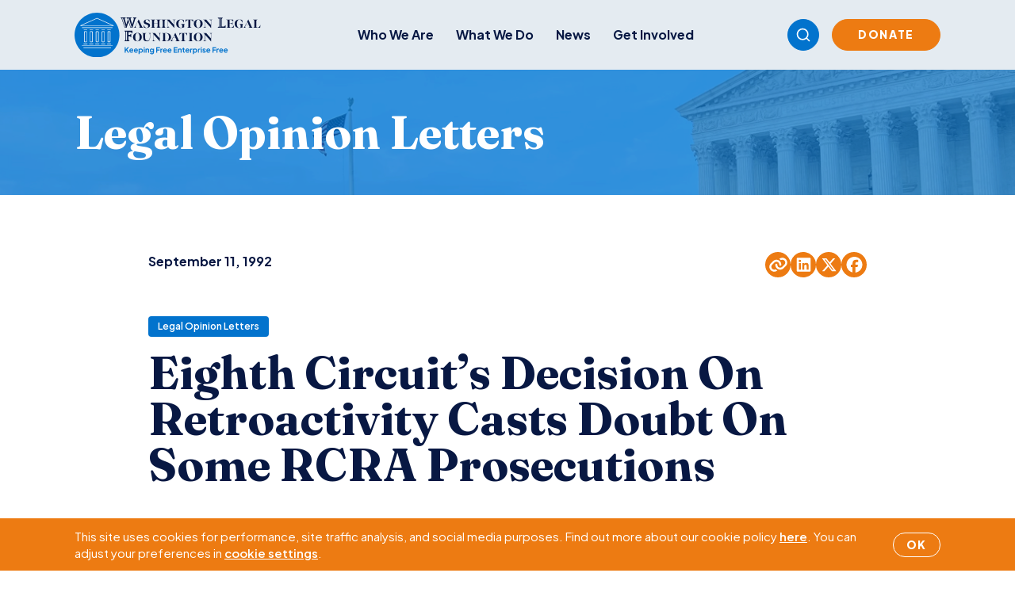

--- FILE ---
content_type: text/html; charset=UTF-8
request_url: https://www.wlf.org/1992/09/11/publishing/eighth-circuits-decision-on-retroactivity-casts-doubt-on-some-rcra-prosecutions/
body_size: 14659
content:
<!doctype html>
<html lang="en-US">
  <head>
    <meta charset="utf-8">
    <meta name="viewport" content="width=device-width, initial-scale=1">
        <meta name='robots' content='index, follow, max-image-preview:large, max-snippet:-1, max-video-preview:-1' />

	<!-- This site is optimized with the Yoast SEO plugin v26.7 - https://yoast.com/wordpress/plugins/seo/ -->
	<title>Eighth Circuit&#039;s Decision On Retroactivity Casts Doubt On Some RCRA Prosecutions - Washington Legal Foundation</title>
	<link rel="canonical" href="https://www.wlf.org/1992/09/11/publishing/eighth-circuits-decision-on-retroactivity-casts-doubt-on-some-rcra-prosecutions/" />
	<meta property="og:locale" content="en_US" />
	<meta property="og:type" content="article" />
	<meta property="og:title" content="Eighth Circuit&#039;s Decision On Retroactivity Casts Doubt On Some RCRA Prosecutions - Washington Legal Foundation" />
	<meta property="og:description" content="By John C. Chambers, a partner with the Washington, D.C. office of Arent Fox Kintner Plotkin &amp; Kahn." />
	<meta property="og:url" content="https://www.wlf.org/1992/09/11/publishing/eighth-circuits-decision-on-retroactivity-casts-doubt-on-some-rcra-prosecutions/" />
	<meta property="og:site_name" content="Washington Legal Foundation" />
	<meta property="article:publisher" content="https://www.facebook.com/WashLglFndt" />
	<meta property="article:published_time" content="1992-09-11T04:00:00+00:00" />
	<meta property="article:modified_time" content="2018-08-27T14:52:19+00:00" />
	<meta property="og:image" content="https://www.wlf.org/wp-content/uploads/2025/10/litigation-cohen-fed-washington-min-2.jpg" />
	<meta property="og:image:width" content="1200" />
	<meta property="og:image:height" content="628" />
	<meta property="og:image:type" content="image/jpeg" />
	<meta name="twitter:card" content="summary_large_image" />
	<meta name="twitter:creator" content="@wlf" />
	<meta name="twitter:site" content="@wlf" />
	<script type="application/ld+json" class="yoast-schema-graph">{"@context":"https://schema.org","@graph":[{"@type":"Article","@id":"https://www.wlf.org/1992/09/11/publishing/eighth-circuits-decision-on-retroactivity-casts-doubt-on-some-rcra-prosecutions/#article","isPartOf":{"@id":"https://www.wlf.org/1992/09/11/publishing/eighth-circuits-decision-on-retroactivity-casts-doubt-on-some-rcra-prosecutions/"},"author":{"name":"","@id":""},"headline":"Eighth Circuit&#8217;s Decision On Retroactivity Casts Doubt On Some RCRA Prosecutions","datePublished":"1992-09-11T04:00:00+00:00","dateModified":"2018-08-27T14:52:19+00:00","mainEntityOfPage":{"@id":"https://www.wlf.org/1992/09/11/publishing/eighth-circuits-decision-on-retroactivity-casts-doubt-on-some-rcra-prosecutions/"},"wordCount":31,"publisher":{"@id":"https://www.wlf.org/#organization"},"image":{"@id":"https://www.wlf.org/1992/09/11/publishing/eighth-circuits-decision-on-retroactivity-casts-doubt-on-some-rcra-prosecutions/#primaryimage"},"thumbnailUrl":"https://www.wlf.org/wp-content/uploads/2025/10/litigation-cohen-fed-washington-min-2.jpg","articleSection":["Legal Opinion Letters","Publishing"],"inLanguage":"en-US"},{"@type":"WebPage","@id":"https://www.wlf.org/1992/09/11/publishing/eighth-circuits-decision-on-retroactivity-casts-doubt-on-some-rcra-prosecutions/","url":"https://www.wlf.org/1992/09/11/publishing/eighth-circuits-decision-on-retroactivity-casts-doubt-on-some-rcra-prosecutions/","name":"Eighth Circuit's Decision On Retroactivity Casts Doubt On Some RCRA Prosecutions - Washington Legal Foundation","isPartOf":{"@id":"https://www.wlf.org/#website"},"primaryImageOfPage":{"@id":"https://www.wlf.org/1992/09/11/publishing/eighth-circuits-decision-on-retroactivity-casts-doubt-on-some-rcra-prosecutions/#primaryimage"},"image":{"@id":"https://www.wlf.org/1992/09/11/publishing/eighth-circuits-decision-on-retroactivity-casts-doubt-on-some-rcra-prosecutions/#primaryimage"},"thumbnailUrl":"https://www.wlf.org/wp-content/uploads/2025/10/litigation-cohen-fed-washington-min-2.jpg","datePublished":"1992-09-11T04:00:00+00:00","dateModified":"2018-08-27T14:52:19+00:00","breadcrumb":{"@id":"https://www.wlf.org/1992/09/11/publishing/eighth-circuits-decision-on-retroactivity-casts-doubt-on-some-rcra-prosecutions/#breadcrumb"},"inLanguage":"en-US","potentialAction":[{"@type":"ReadAction","target":["https://www.wlf.org/1992/09/11/publishing/eighth-circuits-decision-on-retroactivity-casts-doubt-on-some-rcra-prosecutions/"]}]},{"@type":"ImageObject","inLanguage":"en-US","@id":"https://www.wlf.org/1992/09/11/publishing/eighth-circuits-decision-on-retroactivity-casts-doubt-on-some-rcra-prosecutions/#primaryimage","url":"https://www.wlf.org/wp-content/uploads/2025/10/litigation-cohen-fed-washington-min-2.jpg","contentUrl":"https://www.wlf.org/wp-content/uploads/2025/10/litigation-cohen-fed-washington-min-2.jpg","width":1200,"height":628},{"@type":"BreadcrumbList","@id":"https://www.wlf.org/1992/09/11/publishing/eighth-circuits-decision-on-retroactivity-casts-doubt-on-some-rcra-prosecutions/#breadcrumb","itemListElement":[{"@type":"ListItem","position":1,"name":"Home","item":"https://www.wlf.org/"},{"@type":"ListItem","position":2,"name":"Eighth Circuit&#8217;s Decision On Retroactivity Casts Doubt On Some RCRA Prosecutions"}]},{"@type":"WebSite","@id":"https://www.wlf.org/#website","url":"https://www.wlf.org/","name":"Washington Legal Foundation","description":"Keeping Free Enterprise Free","publisher":{"@id":"https://www.wlf.org/#organization"},"potentialAction":[{"@type":"SearchAction","target":{"@type":"EntryPoint","urlTemplate":"https://www.wlf.org/?s={search_term_string}"},"query-input":{"@type":"PropertyValueSpecification","valueRequired":true,"valueName":"search_term_string"}}],"inLanguage":"en-US"},{"@type":"Organization","@id":"https://www.wlf.org/#organization","name":"Washington Legal Foundation","url":"https://www.wlf.org/","logo":{"@type":"ImageObject","inLanguage":"en-US","@id":"https://www.wlf.org/#/schema/logo/image/","url":"https://www.wlf.org/wp-content/uploads/2018/07/interior-logo.png","contentUrl":"https://www.wlf.org/wp-content/uploads/2018/07/interior-logo.png","width":554,"height":174,"caption":"Washington Legal Foundation"},"image":{"@id":"https://www.wlf.org/#/schema/logo/image/"},"sameAs":["https://www.facebook.com/WashLglFndt","https://x.com/wlf","https://www.linkedin.com/company/washington-legal-foundation/","https://www.youtube.com/channel/UCzVo3YMCSZQwxM3ZejQxsdg"]}]}</script>
	<!-- / Yoast SEO plugin. -->


<link rel='dns-prefetch' href='//www.google.com' />
<link rel='dns-prefetch' href='//www.googletagmanager.com' />
<link rel="alternate" title="oEmbed (JSON)" type="application/json+oembed" href="https://www.wlf.org/wp-json/oembed/1.0/embed?url=https%3A%2F%2Fwww.wlf.org%2F1992%2F09%2F11%2Fpublishing%2Feighth-circuits-decision-on-retroactivity-casts-doubt-on-some-rcra-prosecutions%2F" />
<link rel="alternate" title="oEmbed (XML)" type="text/xml+oembed" href="https://www.wlf.org/wp-json/oembed/1.0/embed?url=https%3A%2F%2Fwww.wlf.org%2F1992%2F09%2F11%2Fpublishing%2Feighth-circuits-decision-on-retroactivity-casts-doubt-on-some-rcra-prosecutions%2F&#038;format=xml" />
<style id='wp-img-auto-sizes-contain-inline-css'>
img:is([sizes=auto i],[sizes^="auto," i]){contain-intrinsic-size:3000px 1500px}
/*# sourceURL=wp-img-auto-sizes-contain-inline-css */
</style>
<style id='wp-emoji-styles-inline-css'>

	img.wp-smiley, img.emoji {
		display: inline !important;
		border: none !important;
		box-shadow: none !important;
		height: 1em !important;
		width: 1em !important;
		margin: 0 0.07em !important;
		vertical-align: -0.1em !important;
		background: none !important;
		padding: 0 !important;
	}
/*# sourceURL=wp-emoji-styles-inline-css */
</style>
<style id='wp-block-library-inline-css'>
:root{--wp-block-synced-color:#7a00df;--wp-block-synced-color--rgb:122,0,223;--wp-bound-block-color:var(--wp-block-synced-color);--wp-editor-canvas-background:#ddd;--wp-admin-theme-color:#007cba;--wp-admin-theme-color--rgb:0,124,186;--wp-admin-theme-color-darker-10:#006ba1;--wp-admin-theme-color-darker-10--rgb:0,107,160.5;--wp-admin-theme-color-darker-20:#005a87;--wp-admin-theme-color-darker-20--rgb:0,90,135;--wp-admin-border-width-focus:2px}@media (min-resolution:192dpi){:root{--wp-admin-border-width-focus:1.5px}}.wp-element-button{cursor:pointer}:root .has-very-light-gray-background-color{background-color:#eee}:root .has-very-dark-gray-background-color{background-color:#313131}:root .has-very-light-gray-color{color:#eee}:root .has-very-dark-gray-color{color:#313131}:root .has-vivid-green-cyan-to-vivid-cyan-blue-gradient-background{background:linear-gradient(135deg,#00d084,#0693e3)}:root .has-purple-crush-gradient-background{background:linear-gradient(135deg,#34e2e4,#4721fb 50%,#ab1dfe)}:root .has-hazy-dawn-gradient-background{background:linear-gradient(135deg,#faaca8,#dad0ec)}:root .has-subdued-olive-gradient-background{background:linear-gradient(135deg,#fafae1,#67a671)}:root .has-atomic-cream-gradient-background{background:linear-gradient(135deg,#fdd79a,#004a59)}:root .has-nightshade-gradient-background{background:linear-gradient(135deg,#330968,#31cdcf)}:root .has-midnight-gradient-background{background:linear-gradient(135deg,#020381,#2874fc)}:root{--wp--preset--font-size--normal:16px;--wp--preset--font-size--huge:42px}.has-regular-font-size{font-size:1em}.has-larger-font-size{font-size:2.625em}.has-normal-font-size{font-size:var(--wp--preset--font-size--normal)}.has-huge-font-size{font-size:var(--wp--preset--font-size--huge)}.has-text-align-center{text-align:center}.has-text-align-left{text-align:left}.has-text-align-right{text-align:right}.has-fit-text{white-space:nowrap!important}#end-resizable-editor-section{display:none}.aligncenter{clear:both}.items-justified-left{justify-content:flex-start}.items-justified-center{justify-content:center}.items-justified-right{justify-content:flex-end}.items-justified-space-between{justify-content:space-between}.screen-reader-text{border:0;clip-path:inset(50%);height:1px;margin:-1px;overflow:hidden;padding:0;position:absolute;width:1px;word-wrap:normal!important}.screen-reader-text:focus{background-color:#ddd;clip-path:none;color:#444;display:block;font-size:1em;height:auto;left:5px;line-height:normal;padding:15px 23px 14px;text-decoration:none;top:5px;width:auto;z-index:100000}html :where(.has-border-color){border-style:solid}html :where([style*=border-top-color]){border-top-style:solid}html :where([style*=border-right-color]){border-right-style:solid}html :where([style*=border-bottom-color]){border-bottom-style:solid}html :where([style*=border-left-color]){border-left-style:solid}html :where([style*=border-width]){border-style:solid}html :where([style*=border-top-width]){border-top-style:solid}html :where([style*=border-right-width]){border-right-style:solid}html :where([style*=border-bottom-width]){border-bottom-style:solid}html :where([style*=border-left-width]){border-left-style:solid}html :where(img[class*=wp-image-]){height:auto;max-width:100%}:where(figure){margin:0 0 1em}html :where(.is-position-sticky){--wp-admin--admin-bar--position-offset:var(--wp-admin--admin-bar--height,0px)}@media screen and (max-width:600px){html :where(.is-position-sticky){--wp-admin--admin-bar--position-offset:0px}}

/*# sourceURL=wp-block-library-inline-css */
</style><style id='global-styles-inline-css'>
:root{--wp--preset--aspect-ratio--square: 1;--wp--preset--aspect-ratio--4-3: 4/3;--wp--preset--aspect-ratio--3-4: 3/4;--wp--preset--aspect-ratio--3-2: 3/2;--wp--preset--aspect-ratio--2-3: 2/3;--wp--preset--aspect-ratio--16-9: 16/9;--wp--preset--aspect-ratio--9-16: 9/16;--wp--preset--color--black: #000000;--wp--preset--color--cyan-bluish-gray: #abb8c3;--wp--preset--color--white: #ffffff;--wp--preset--color--pale-pink: #f78da7;--wp--preset--color--vivid-red: #cf2e2e;--wp--preset--color--luminous-vivid-orange: #ff6900;--wp--preset--color--luminous-vivid-amber: #fcb900;--wp--preset--color--light-green-cyan: #7bdcb5;--wp--preset--color--vivid-green-cyan: #00d084;--wp--preset--color--pale-cyan-blue: #8ed1fc;--wp--preset--color--vivid-cyan-blue: #0693e3;--wp--preset--color--vivid-purple: #9b51e0;--wp--preset--gradient--vivid-cyan-blue-to-vivid-purple: linear-gradient(135deg,rgb(6,147,227) 0%,rgb(155,81,224) 100%);--wp--preset--gradient--light-green-cyan-to-vivid-green-cyan: linear-gradient(135deg,rgb(122,220,180) 0%,rgb(0,208,130) 100%);--wp--preset--gradient--luminous-vivid-amber-to-luminous-vivid-orange: linear-gradient(135deg,rgb(252,185,0) 0%,rgb(255,105,0) 100%);--wp--preset--gradient--luminous-vivid-orange-to-vivid-red: linear-gradient(135deg,rgb(255,105,0) 0%,rgb(207,46,46) 100%);--wp--preset--gradient--very-light-gray-to-cyan-bluish-gray: linear-gradient(135deg,rgb(238,238,238) 0%,rgb(169,184,195) 100%);--wp--preset--gradient--cool-to-warm-spectrum: linear-gradient(135deg,rgb(74,234,220) 0%,rgb(151,120,209) 20%,rgb(207,42,186) 40%,rgb(238,44,130) 60%,rgb(251,105,98) 80%,rgb(254,248,76) 100%);--wp--preset--gradient--blush-light-purple: linear-gradient(135deg,rgb(255,206,236) 0%,rgb(152,150,240) 100%);--wp--preset--gradient--blush-bordeaux: linear-gradient(135deg,rgb(254,205,165) 0%,rgb(254,45,45) 50%,rgb(107,0,62) 100%);--wp--preset--gradient--luminous-dusk: linear-gradient(135deg,rgb(255,203,112) 0%,rgb(199,81,192) 50%,rgb(65,88,208) 100%);--wp--preset--gradient--pale-ocean: linear-gradient(135deg,rgb(255,245,203) 0%,rgb(182,227,212) 50%,rgb(51,167,181) 100%);--wp--preset--gradient--electric-grass: linear-gradient(135deg,rgb(202,248,128) 0%,rgb(113,206,126) 100%);--wp--preset--gradient--midnight: linear-gradient(135deg,rgb(2,3,129) 0%,rgb(40,116,252) 100%);--wp--preset--font-size--small: 13px;--wp--preset--font-size--medium: 20px;--wp--preset--font-size--large: 36px;--wp--preset--font-size--x-large: 42px;--wp--preset--spacing--20: 0.44rem;--wp--preset--spacing--30: 0.67rem;--wp--preset--spacing--40: 1rem;--wp--preset--spacing--50: 1.5rem;--wp--preset--spacing--60: 2.25rem;--wp--preset--spacing--70: 3.38rem;--wp--preset--spacing--80: 5.06rem;--wp--preset--shadow--natural: 6px 6px 9px rgba(0, 0, 0, 0.2);--wp--preset--shadow--deep: 12px 12px 50px rgba(0, 0, 0, 0.4);--wp--preset--shadow--sharp: 6px 6px 0px rgba(0, 0, 0, 0.2);--wp--preset--shadow--outlined: 6px 6px 0px -3px rgb(255, 255, 255), 6px 6px rgb(0, 0, 0);--wp--preset--shadow--crisp: 6px 6px 0px rgb(0, 0, 0);}:where(.is-layout-flex){gap: 0.5em;}:where(.is-layout-grid){gap: 0.5em;}body .is-layout-flex{display: flex;}.is-layout-flex{flex-wrap: wrap;align-items: center;}.is-layout-flex > :is(*, div){margin: 0;}body .is-layout-grid{display: grid;}.is-layout-grid > :is(*, div){margin: 0;}:where(.wp-block-columns.is-layout-flex){gap: 2em;}:where(.wp-block-columns.is-layout-grid){gap: 2em;}:where(.wp-block-post-template.is-layout-flex){gap: 1.25em;}:where(.wp-block-post-template.is-layout-grid){gap: 1.25em;}.has-black-color{color: var(--wp--preset--color--black) !important;}.has-cyan-bluish-gray-color{color: var(--wp--preset--color--cyan-bluish-gray) !important;}.has-white-color{color: var(--wp--preset--color--white) !important;}.has-pale-pink-color{color: var(--wp--preset--color--pale-pink) !important;}.has-vivid-red-color{color: var(--wp--preset--color--vivid-red) !important;}.has-luminous-vivid-orange-color{color: var(--wp--preset--color--luminous-vivid-orange) !important;}.has-luminous-vivid-amber-color{color: var(--wp--preset--color--luminous-vivid-amber) !important;}.has-light-green-cyan-color{color: var(--wp--preset--color--light-green-cyan) !important;}.has-vivid-green-cyan-color{color: var(--wp--preset--color--vivid-green-cyan) !important;}.has-pale-cyan-blue-color{color: var(--wp--preset--color--pale-cyan-blue) !important;}.has-vivid-cyan-blue-color{color: var(--wp--preset--color--vivid-cyan-blue) !important;}.has-vivid-purple-color{color: var(--wp--preset--color--vivid-purple) !important;}.has-black-background-color{background-color: var(--wp--preset--color--black) !important;}.has-cyan-bluish-gray-background-color{background-color: var(--wp--preset--color--cyan-bluish-gray) !important;}.has-white-background-color{background-color: var(--wp--preset--color--white) !important;}.has-pale-pink-background-color{background-color: var(--wp--preset--color--pale-pink) !important;}.has-vivid-red-background-color{background-color: var(--wp--preset--color--vivid-red) !important;}.has-luminous-vivid-orange-background-color{background-color: var(--wp--preset--color--luminous-vivid-orange) !important;}.has-luminous-vivid-amber-background-color{background-color: var(--wp--preset--color--luminous-vivid-amber) !important;}.has-light-green-cyan-background-color{background-color: var(--wp--preset--color--light-green-cyan) !important;}.has-vivid-green-cyan-background-color{background-color: var(--wp--preset--color--vivid-green-cyan) !important;}.has-pale-cyan-blue-background-color{background-color: var(--wp--preset--color--pale-cyan-blue) !important;}.has-vivid-cyan-blue-background-color{background-color: var(--wp--preset--color--vivid-cyan-blue) !important;}.has-vivid-purple-background-color{background-color: var(--wp--preset--color--vivid-purple) !important;}.has-black-border-color{border-color: var(--wp--preset--color--black) !important;}.has-cyan-bluish-gray-border-color{border-color: var(--wp--preset--color--cyan-bluish-gray) !important;}.has-white-border-color{border-color: var(--wp--preset--color--white) !important;}.has-pale-pink-border-color{border-color: var(--wp--preset--color--pale-pink) !important;}.has-vivid-red-border-color{border-color: var(--wp--preset--color--vivid-red) !important;}.has-luminous-vivid-orange-border-color{border-color: var(--wp--preset--color--luminous-vivid-orange) !important;}.has-luminous-vivid-amber-border-color{border-color: var(--wp--preset--color--luminous-vivid-amber) !important;}.has-light-green-cyan-border-color{border-color: var(--wp--preset--color--light-green-cyan) !important;}.has-vivid-green-cyan-border-color{border-color: var(--wp--preset--color--vivid-green-cyan) !important;}.has-pale-cyan-blue-border-color{border-color: var(--wp--preset--color--pale-cyan-blue) !important;}.has-vivid-cyan-blue-border-color{border-color: var(--wp--preset--color--vivid-cyan-blue) !important;}.has-vivid-purple-border-color{border-color: var(--wp--preset--color--vivid-purple) !important;}.has-vivid-cyan-blue-to-vivid-purple-gradient-background{background: var(--wp--preset--gradient--vivid-cyan-blue-to-vivid-purple) !important;}.has-light-green-cyan-to-vivid-green-cyan-gradient-background{background: var(--wp--preset--gradient--light-green-cyan-to-vivid-green-cyan) !important;}.has-luminous-vivid-amber-to-luminous-vivid-orange-gradient-background{background: var(--wp--preset--gradient--luminous-vivid-amber-to-luminous-vivid-orange) !important;}.has-luminous-vivid-orange-to-vivid-red-gradient-background{background: var(--wp--preset--gradient--luminous-vivid-orange-to-vivid-red) !important;}.has-very-light-gray-to-cyan-bluish-gray-gradient-background{background: var(--wp--preset--gradient--very-light-gray-to-cyan-bluish-gray) !important;}.has-cool-to-warm-spectrum-gradient-background{background: var(--wp--preset--gradient--cool-to-warm-spectrum) !important;}.has-blush-light-purple-gradient-background{background: var(--wp--preset--gradient--blush-light-purple) !important;}.has-blush-bordeaux-gradient-background{background: var(--wp--preset--gradient--blush-bordeaux) !important;}.has-luminous-dusk-gradient-background{background: var(--wp--preset--gradient--luminous-dusk) !important;}.has-pale-ocean-gradient-background{background: var(--wp--preset--gradient--pale-ocean) !important;}.has-electric-grass-gradient-background{background: var(--wp--preset--gradient--electric-grass) !important;}.has-midnight-gradient-background{background: var(--wp--preset--gradient--midnight) !important;}.has-small-font-size{font-size: var(--wp--preset--font-size--small) !important;}.has-medium-font-size{font-size: var(--wp--preset--font-size--medium) !important;}.has-large-font-size{font-size: var(--wp--preset--font-size--large) !important;}.has-x-large-font-size{font-size: var(--wp--preset--font-size--x-large) !important;}
/*# sourceURL=global-styles-inline-css */
</style>

<style id='classic-theme-styles-inline-css'>
/*! This file is auto-generated */
.wp-block-button__link{color:#fff;background-color:#32373c;border-radius:9999px;box-shadow:none;text-decoration:none;padding:calc(.667em + 2px) calc(1.333em + 2px);font-size:1.125em}.wp-block-file__button{background:#32373c;color:#fff;text-decoration:none}
/*# sourceURL=/wp-includes/css/classic-themes.min.css */
</style>
<link rel='stylesheet' id='events-manager-css' href='https://www.wlf.org/wp-content/plugins/events-manager/includes/css/events-manager.css?ver=7.2.3.1' media='all' />
<script src="https://www.wlf.org/wp-includes/js/jquery/jquery.min.js?ver=3.7.1" id="jquery-core-js"></script>
<script src="https://www.wlf.org/wp-includes/js/jquery/jquery-migrate.min.js?ver=3.4.1" id="jquery-migrate-js"></script>
<script src="https://www.wlf.org/wp-includes/js/jquery/ui/core.min.js?ver=1.13.3" id="jquery-ui-core-js"></script>
<script src="https://www.wlf.org/wp-includes/js/jquery/ui/mouse.min.js?ver=1.13.3" id="jquery-ui-mouse-js"></script>
<script src="https://www.wlf.org/wp-includes/js/jquery/ui/sortable.min.js?ver=1.13.3" id="jquery-ui-sortable-js"></script>
<script src="https://www.wlf.org/wp-includes/js/jquery/ui/datepicker.min.js?ver=1.13.3" id="jquery-ui-datepicker-js"></script>
<script id="jquery-ui-datepicker-js-after">
jQuery(function(jQuery){jQuery.datepicker.setDefaults({"closeText":"Close","currentText":"Today","monthNames":["January","February","March","April","May","June","July","August","September","October","November","December"],"monthNamesShort":["Jan","Feb","Mar","Apr","May","Jun","Jul","Aug","Sep","Oct","Nov","Dec"],"nextText":"Next","prevText":"Previous","dayNames":["Sunday","Monday","Tuesday","Wednesday","Thursday","Friday","Saturday"],"dayNamesShort":["Sun","Mon","Tue","Wed","Thu","Fri","Sat"],"dayNamesMin":["S","M","T","W","T","F","S"],"dateFormat":"MM d, yy","firstDay":1,"isRTL":false});});
//# sourceURL=jquery-ui-datepicker-js-after
</script>
<script src="https://www.wlf.org/wp-includes/js/jquery/ui/resizable.min.js?ver=1.13.3" id="jquery-ui-resizable-js"></script>
<script src="https://www.wlf.org/wp-includes/js/jquery/ui/draggable.min.js?ver=1.13.3" id="jquery-ui-draggable-js"></script>
<script src="https://www.wlf.org/wp-includes/js/jquery/ui/controlgroup.min.js?ver=1.13.3" id="jquery-ui-controlgroup-js"></script>
<script src="https://www.wlf.org/wp-includes/js/jquery/ui/checkboxradio.min.js?ver=1.13.3" id="jquery-ui-checkboxradio-js"></script>
<script src="https://www.wlf.org/wp-includes/js/jquery/ui/button.min.js?ver=1.13.3" id="jquery-ui-button-js"></script>
<script src="https://www.wlf.org/wp-includes/js/jquery/ui/dialog.min.js?ver=1.13.3" id="jquery-ui-dialog-js"></script>
<script id="events-manager-js-extra">
var EM = {"ajaxurl":"https://www.wlf.org/wp-admin/admin-ajax.php","locationajaxurl":"https://www.wlf.org/wp-admin/admin-ajax.php?action=locations_search","firstDay":"1","locale":"en","dateFormat":"yy-mm-dd","ui_css":"https://www.wlf.org/wp-content/plugins/events-manager/includes/css/jquery-ui/build.css","show24hours":"0","is_ssl":"1","autocomplete_limit":"10","calendar":{"breakpoints":{"small":560,"medium":908,"large":false},"month_format":"M Y"},"phone":"","datepicker":{"format":"Y-m-d"},"search":{"breakpoints":{"small":650,"medium":850,"full":false}},"url":"https://www.wlf.org/wp-content/plugins/events-manager","assets":{"input.em-uploader":{"js":{"em-uploader":{"url":"https://www.wlf.org/wp-content/plugins/events-manager/includes/js/em-uploader.js?v=7.2.3.1","event":"em_uploader_ready","requires":"filepond"},"filepond-validate-size":"filepond/plugins/filepond-plugin-file-validate-size.js?v=7.2.3.1","filepond-validate-type":"filepond/plugins/filepond-plugin-file-validate-type.js?v=7.2.3.1","filepond-image-validate-size":"filepond/plugins/filepond-plugin-image-validate-size.js?v=7.2.3.1","filepond-exif-orientation":"filepond/plugins/filepond-plugin-image-exif-orientation.js?v=7.2.3.1","filepond-get-file":"filepond/plugins/filepond-plugin-get-file.js?v=7.2.3.1","filepond-plugin-image-overlay":"filepond/plugins/filepond-plugin-image-overlay.js?v=7.2.3.1","filepond-plugin-image-thumbnail":"filepond/plugins/filepond-plugin-image-thumbnail.js?v=7.2.3.1","filepond-plugin-pdf-preview-overlay":"filepond/plugins/filepond-plugin-pdf-preview-overlay.js?v=7.2.3.1","filepond-plugin-file-icon":"filepond/plugins/filepond-plugin-file-icon.js?v=7.2.3.1","filepond":{"url":"filepond/filepond.js?v=7.2.3.1","locale":""}},"css":{"em-filepond":"filepond/em-filepond.css?v=7.2.3.1","filepond-preview":"filepond/plugins/filepond-plugin-image-preview.css?v=7.2.3.1","filepond-plugin-image-overlay":"filepond/plugins/filepond-plugin-image-overlay.css?v=7.2.3.1","filepond-get-file":"filepond/plugins/filepond-plugin-get-file.css?v=7.2.3.1"}},".em-event-editor":{"js":{"event-editor":{"url":"https://www.wlf.org/wp-content/plugins/events-manager/includes/js/events-manager-event-editor.js?v=7.2.3.1","event":"em_event_editor_ready"}},"css":{"event-editor":"https://www.wlf.org/wp-content/plugins/events-manager/includes/css/events-manager-event-editor.css?v=7.2.3.1"}},".em-recurrence-sets, .em-timezone":{"js":{"luxon":{"url":"luxon/luxon.js?v=7.2.3.1","event":"em_luxon_ready"}}},".em-booking-form, #em-booking-form, .em-booking-recurring, .em-event-booking-form":{"js":{"em-bookings":{"url":"https://www.wlf.org/wp-content/plugins/events-manager/includes/js/bookingsform.js?v=7.2.3.1","event":"em_booking_form_js_loaded"}}},"#em-opt-archetypes":{"js":{"archetypes":"https://www.wlf.org/wp-content/plugins/events-manager/includes/js/admin-archetype-editor.js?v=7.2.3.1","archetypes_ms":"https://www.wlf.org/wp-content/plugins/events-manager/includes/js/admin-archetypes.js?v=7.2.3.1","qs":"qs/qs.js?v=7.2.3.1"}}},"cached":"1","uploads":{"endpoint":"https://www.wlf.org/wp-json/events-manager/v1/uploads","nonce":"8ebd293ec6","delete_confirm":"Are you sure you want to delete this file? It will be deleted upon submission.","images":{"max_file_size":"","image_max_width":"700","image_max_height":"700","image_min_width":"50","image_min_height":"50"},"files":{"max_file_size":"","types":{"0":"image/gif","1":"image/jpeg","3":"image/png","4":"image/heic","5":"application/pdf","6":"application/msword","7":"application/x-msword","8":"application/vnd.openxmlformats-officedocument.wordprocessingml.document","9":"text/rtf","10":"application/rtf","11":"application/x-rtf","12":"application/vnd.oasis.opendocument.text","13":"text/plain","14":"application/vnd.ms-excel","15":"application/xls","16":"application/vnd.openxmlformats-officedocument.spreadsheetml.sheet","17":"text/csv","18":"application/csv","20":"application/vnd.oasis.opendocument.spreadsheet","21":"application/vnd.ms-powerpoint","22":"application/mspowerpoint","23":"application/vnd.openxmlformats-officedocument.presentationml.presentation","24":"application/vnd.oasis.opendocument.presentation"}}},"api_nonce":"d9832965a4","bookingInProgress":"Please wait while the booking is being submitted.","tickets_save":"Save Ticket","bookingajaxurl":"https://www.wlf.org/wp-admin/admin-ajax.php","bookings_export_save":"Export Bookings","bookings_settings_save":"Save Settings","booking_delete":"Are you sure you want to delete?","booking_offset":"30","bookings":{"submit_button":{"text":{"default":"Submit Booking","free":"Submit Booking","payment":"Submit Booking - %s","processing":"Processing ..."}},"update_listener":""},"bb_full":"Sold Out","bb_book":"Book Now","bb_booking":"Booking...","bb_booked":"Booking Submitted","bb_error":"Booking Error. Try again?","bb_cancel":"Cancel","bb_canceling":"Canceling...","bb_cancelled":"Cancelled","bb_cancel_error":"Cancellation Error. Try again?","event_cancellations":{"warning":"If you choose to cancel your event, after you save this event, no further bookings will be possible for this event.\\n\\nAlso, the following will occur:\\n\\n- Bookings will be automatically cancelled.\\n- Booking cancellation emails will be sent.\\n- All confirmed and pending bookings will be emailed a general event cancellation notification."},"txt_search":"Search","txt_searching":"Searching...","txt_loading":"Loading..."};
//# sourceURL=events-manager-js-extra
</script>
<script src="https://www.wlf.org/wp-content/plugins/events-manager/includes/js/events-manager.js?ver=7.2.3.1" id="events-manager-js"></script>

<!-- Google tag (gtag.js) snippet added by Site Kit -->
<!-- Google Analytics snippet added by Site Kit -->
<script src="https://www.googletagmanager.com/gtag/js?id=G-GZR6BZ2GWD" id="google_gtagjs-js" async></script>
<script id="google_gtagjs-js-after">
window.dataLayer = window.dataLayer || [];function gtag(){dataLayer.push(arguments);}
gtag("set","linker",{"domains":["www.wlf.org"]});
gtag("js", new Date());
gtag("set", "developer_id.dZTNiMT", true);
gtag("config", "G-GZR6BZ2GWD");
 window._googlesitekit = window._googlesitekit || {}; window._googlesitekit.throttledEvents = []; window._googlesitekit.gtagEvent = (name, data) => { var key = JSON.stringify( { name, data } ); if ( !! window._googlesitekit.throttledEvents[ key ] ) { return; } window._googlesitekit.throttledEvents[ key ] = true; setTimeout( () => { delete window._googlesitekit.throttledEvents[ key ]; }, 5 ); gtag( "event", name, { ...data, event_source: "site-kit" } ); }; 
//# sourceURL=google_gtagjs-js-after
</script>
<link rel="https://api.w.org/" href="https://www.wlf.org/wp-json/" /><link rel="alternate" title="JSON" type="application/json" href="https://www.wlf.org/wp-json/wp/v2/posts/5252" /><link rel="EditURI" type="application/rsd+xml" title="RSD" href="https://www.wlf.org/xmlrpc.php?rsd" />
<link rel='shortlink' href='https://www.wlf.org/?p=5252' />
<meta name="generator" content="Site Kit by Google 1.168.0" /><link rel="icon" href="https://www.wlf.org/wp-content/uploads/2025/12/cropped-wlficon-1-32x32.png" sizes="32x32" />
<link rel="icon" href="https://www.wlf.org/wp-content/uploads/2025/12/cropped-wlficon-1-192x192.png" sizes="192x192" />
<link rel="apple-touch-icon" href="https://www.wlf.org/wp-content/uploads/2025/12/cropped-wlficon-1-180x180.png" />
<meta name="msapplication-TileImage" content="https://www.wlf.org/wp-content/uploads/2025/12/cropped-wlficon-1-270x270.png" />
		<style id="wp-custom-css">
			.wp-block-embed-youtube iframe {
	border: 1px solid black !important;
}

div.pdfemb-viewer {
	margin: 0 auto;
}		</style>
		
    <link rel="preload" as="style" href="https://www.wlf.org/wp-content/themes/wlf/public/build/assets/app-CImWc7KH.css" /><link rel="modulepreload" href="https://www.wlf.org/wp-content/themes/wlf/public/build/assets/app-Cfq6eIv2.js" /><link rel="stylesheet" href="https://www.wlf.org/wp-content/themes/wlf/public/build/assets/app-CImWc7KH.css" /><script type="module" src="https://www.wlf.org/wp-content/themes/wlf/public/build/assets/app-Cfq6eIv2.js"></script>  </head>

  <body class="wp-singular post-template-default single single-post postid-5252 single-format-standard wp-embed-responsive wp-theme-wlf d-flex flex-column min-vh-100 eighth-circuits-decision-on-retroactivity-casts-doubt-on-some-rcra-prosecutions">
    
    <div id="app" class="d-flex flex-column flex-grow-1 position-relative">

      <header class="l-header">
  <div class="l-header__fixed mx-auto">

    
      <nav class="navbar navbar-expand-lg navbar-light">
        <div class="navbar__mobile-top d-block d-lg-none"></div>
        <div class="container">

          <div class="navbar__top">
            <div class="d-flex justify-content-between flex-row align-items-center flex-grow-1">
              <a class="l-header__logo brand" href="https://www.wlf.org/">
                                  <img src="https://www.wlf.org/wp-content/uploads/2026/01/WLF_Primary-Logo-with-Tagline_Full-Color.svg" alt="WLF">
                              </a>
              <button class="navbar-toggler" type="button" data-bs-toggle="collapse"
                      data-bs-target="#primary_navigation"
                      aria-controls="main-menu" aria-expanded="false" aria-label="Toggle navigation">
                <i class="fa-solid fa-bars"></i>
                <i class="fa-solid fa-xmark"></i>
              </button>
            </div>
          </div>

          <div class="collapse navbar-collapse" id="primary_navigation">

            <div class="text-center mt-3 mb-1 d-block d-lg-none">
            <form role="search" method="get" class="d-flex flex-row align-items-center search-form mb-1" action="https://www.wlf.org/">
              <input type="search" class="mobile-search-field flex-grow-1" placeholder="Search…" value="" name="s" />
            </form>
            </div>

              <ul id="menu-header-navigation" class="navbar-nav me-auto "><li  id="menu-item-23427" class="menu-item menu-item-type-custom menu-item-object-custom menu-item-has-children dropdown nav-item nav-item-23427"><div class="one-line-wrap d-flex flex-row flex-lg-column justify-content-between justify-content-lg-start  align-items-center align-items-lg-start"><a href="/who-we-are" class="nav-link  dropdown-toggle-custom">Who We Are</a><div class="toggle-btn mobile-dropdown-toggle p-2 d-lg-none" data-submenu-target="#submenu-23427" data-depth="0"><i class="fa-solid fa-angle-down d-lg-none"></i></div></div>
<ul class="dropdown-menu sub-menu collapse  depth_0" id="submenu-23427">
<div class="container position-relative pe-0 dropdown-menu__container"><div class="row"><div class="col-6 menu-items-column"><div class="row menu-columns-wrapper">	<li  id="menu-item-24327" class="menu-item menu-item-type-post_type menu-item-object-page menu-column col-12 col-lg-auto nav-item-24327"><div class="one-line-wrap d-flex flex-row flex-lg-column justify-content-between justify-content-lg-start  align-items-center align-items-lg-start"><a href="https://www.wlf.org/legal-policy-advisory-board/" class="menu-column-title ">Legal Policy Advisory Board</a><span class="menu-item-description">A select group of legal professionals that provides informal guidance on a volunteer basis.</span></div></li>
	<li  id="menu-item-24341" class="menu-item menu-item-type-post_type menu-item-object-page menu-column col-12 col-lg-auto nav-item-24341"><div class="one-line-wrap d-flex flex-row flex-lg-column justify-content-between justify-content-lg-start  align-items-center align-items-lg-start"><a href="https://www.wlf.org/annual-report/" class="menu-column-title ">Annual Report</a><span class="menu-item-description">Our yearly look back at litigation and legal studies activities undertaken in the public interest.</span></div></li>
	<li  id="menu-item-24378" class="menu-item menu-item-type-post_type menu-item-object-page menu-column col-12 col-lg-auto nav-item-24378"><div class="one-line-wrap d-flex flex-row flex-lg-column justify-content-between justify-content-lg-start  align-items-center align-items-lg-start"><a href="https://www.wlf.org/staff/" class="menu-column-title ">WLF Senior Staff</a><span class="menu-item-description">Descriptions of WLF’s senior leadership.</span></div></li>
</div></div><div class="col-6 featured-posts-column"><div class="menu-featured-posts menu-featured-posts--single"><h6 class="menu-featured-title">Featured</h6><div class="row"><div class="col-12 d-flex flex-row"><div class="menu-featured-posts__thumbnail"><img width="162" height="162" src="https://www.wlf.org/wp-content/uploads/2025/10/litigation-cohen-fed-washington-min-2-162x162.jpg" class="menu-featured-thumbnail wp-post-image" alt="" decoding="async" srcset="https://www.wlf.org/wp-content/uploads/2025/10/litigation-cohen-fed-washington-min-2-162x162.jpg 162w, https://www.wlf.org/wp-content/uploads/2025/10/litigation-cohen-fed-washington-min-2-150x150.jpg 150w" sizes="(max-width: 162px) 100vw, 162px" /></div><div class="menu-featured-post-content d-flex flex-column"><h6 class="menu-featured-post-title"><a href="https://www.wlf.org/2026/01/20/communicating/leading-legal-scholar-john-yoo-of-uc-berkeley-law-joins-wlfs-legal-policy-advisory-board/">Leading Legal Scholar John Yoo of UC Berkeley Law Joins WLF’s Legal Policy Advisory Board</a></h6><p class="menu-featured-excerpt">(Washington, D.C.)—Washington Legal Foundation (WLF) and the Chair of its Legal Policy Advisory Board, Jay B. Stephens, are pleased to announce that Professor John Yoo of the University of California,...</p><a href="https://www.wlf.org/2026/01/20/communicating/leading-legal-scholar-john-yoo-of-uc-berkeley-law-joins-wlfs-legal-policy-advisory-board/" class="menu-featured-read-more">Read More</a></div></div></div></div></div></div></div></ul>
</li>
<li  id="menu-item-23426" class="menu-item menu-item-type-custom menu-item-object-custom menu-item-has-children dropdown nav-item nav-item-23426"><div class="one-line-wrap d-flex flex-row flex-lg-column justify-content-between justify-content-lg-start  align-items-center align-items-lg-start"><a href="/what-we-do" class="nav-link  dropdown-toggle-custom">What We Do</a><div class="toggle-btn mobile-dropdown-toggle p-2 d-lg-none" data-submenu-target="#submenu-23426" data-depth="0"><i class="fa-solid fa-angle-down d-lg-none"></i></div></div>
<ul class="dropdown-menu sub-menu collapse  depth_0" id="submenu-23426">
<div class="container position-relative pe-0 "><div class="row"><div class="col-12 menu-items-column"><div class="row menu-columns-wrapper">	<li  id="menu-item-24406" class="menu-item menu-item-type-custom menu-item-object-custom menu-item-has-children menu-column col-12 col-lg-auto nav-item-24406"><div class="one-line-wrap d-flex flex-row flex-lg-column justify-content-between justify-content-lg-start  align-items-center align-items-lg-start"><a href="/what-we-do/#litigation" class="menu-column-title ">Litigation</a><div class="toggle-btn mobile-dropdown-toggle p-2 d-lg-none" data-submenu-target="#col-24406" data-depth="1"><i class="fa-solid fa-angle-down"></i></div><span class="menu-item-description">Litigation is the backbone of WLF’s public-interest efforts. WLF litigates before state and federal courts and agencies nationwide.</span></div>
	<ul class="sub-dropdown collapse show depth_1" id="col-24406">
		<li  id="menu-item-23432" class="menu-item menu-item-type-custom menu-item-object-custom menu-column-child nav-item-23432"><div class="one-line-wrap d-flex flex-row flex-lg-column justify-content-between justify-content-lg-start  align-items-center align-items-lg-start"><a href="/cases/?litigation_type=Case" class="menu-column-link ">Cases</a></div></li>
		<li  id="menu-item-24377" class="menu-item menu-item-type-custom menu-item-object-custom menu-column-child nav-item-24377"><div class="one-line-wrap d-flex flex-row flex-lg-column justify-content-between justify-content-lg-start  align-items-center align-items-lg-start"><a href="/cases/?litigation_type=Regulatory%20Matters" class="menu-column-link ">Regulatory Matters</a></div></li>
		<li  id="menu-item-24388" class="menu-item menu-item-type-taxonomy menu-item-object-category menu-column-child nav-item-24388"><div class="one-line-wrap d-flex flex-row flex-lg-column justify-content-between justify-content-lg-start  align-items-center align-items-lg-start"><a href="https://www.wlf.org/category/communicating/month-in-review/" class="menu-column-link ">Month in Review</a></div></li>
	</ul>
</li>
	<li  id="menu-item-23428" class="menu-item menu-item-type-custom menu-item-object-custom menu-item-has-children menu-column col-12 col-lg-auto nav-item-23428"><div class="one-line-wrap d-flex flex-row flex-lg-column justify-content-between justify-content-lg-start  align-items-center align-items-lg-start"><a href="/what-we-do/#legal-studies/" class="menu-column-title ">Legal Studies</a><div class="toggle-btn mobile-dropdown-toggle p-2 d-lg-none" data-submenu-target="#col-23428" data-depth="1"><i class="fa-solid fa-angle-down"></i></div><span class="menu-item-description">Successfully advocating for a legal and regulatory environment that fosters free enterprise requires the timely dissemination and steady reinforcement of compelling arguments and ideas to those lawyers and jurists who shape the law.</span></div>
	<ul class="sub-dropdown collapse show depth_1" id="col-23428">
		<li  id="menu-item-24374" class="menu-item menu-item-type-custom menu-item-object-custom menu-column-child nav-item-24374"><div class="one-line-wrap d-flex flex-row flex-lg-column justify-content-between justify-content-lg-start  align-items-center align-items-lg-start"><a href="https://www.wlf.org/category/publishing/" class="menu-column-link ">Publications</a></div></li>
		<li  id="menu-item-24307" class="menu-item menu-item-type-taxonomy menu-item-object-category menu-column-child nav-item-24307"><div class="one-line-wrap d-flex flex-row flex-lg-column justify-content-between justify-content-lg-start  align-items-center align-items-lg-start"><a href="https://www.wlf.org/category/wlf-legal-pulse/" class="menu-column-link ">WLF Legal Pulse blog</a></div></li>
		<li  id="menu-item-23430" class="menu-item menu-item-type-custom menu-item-object-custom menu-column-child nav-item-23430"><div class="one-line-wrap d-flex flex-row flex-lg-column justify-content-between justify-content-lg-start  align-items-center align-items-lg-start"><a href="https://www.wlf.org/programs/?tab=upcoming-events" class="menu-column-link ">Programming</a></div></li>
	</ul>
</li>
	<li  id="menu-item-25124" class="menu-item menu-item-type-custom menu-item-object-custom menu-item-has-children menu-column col-12 col-lg-auto nav-item-25124"><div class="one-line-wrap d-flex flex-row flex-lg-column justify-content-between justify-content-lg-start  align-items-center align-items-lg-start"><a href="https://www.wlf.org/what-we-do/#legal-studies" class="menu-column-title ">Our Issues</a><div class="toggle-btn mobile-dropdown-toggle p-2 d-lg-none" data-submenu-target="#col-25124" data-depth="1"><i class="fa-solid fa-angle-down"></i></div><span class="menu-item-description">WLF’s vital work to uphold the legal principles that support our free enterprise system are categorized into:</span></div>
	<ul class="sub-dropdown collapse show depth_1" id="col-25124">
		<li  id="menu-item-25125" class="menu-item menu-item-type-custom menu-item-object-custom menu-column-child nav-item-25125"><div class="one-line-wrap d-flex flex-row flex-lg-column justify-content-between justify-content-lg-start  align-items-center align-items-lg-start"><a href="https://www.wlf.org/issue/government-regulation/" class="menu-column-link ">Government Regulation</a></div></li>
		<li  id="menu-item-25126" class="menu-item menu-item-type-custom menu-item-object-custom menu-column-child nav-item-25126"><div class="one-line-wrap d-flex flex-row flex-lg-column justify-content-between justify-content-lg-start  align-items-center align-items-lg-start"><a href="https://www.wlf.org/issue/combating-litigation-abuse/" class="menu-column-link ">Combating Litigation Abuse</a></div></li>
		<li  id="menu-item-25127" class="menu-item menu-item-type-custom menu-item-object-custom menu-column-child nav-item-25127"><div class="one-line-wrap d-flex flex-row flex-lg-column justify-content-between justify-content-lg-start  align-items-center align-items-lg-start"><a href="https://www.wlf.org/issue/economic-and-individual-liberties/" class="menu-column-link ">Economic &#038; Individual Liberties</a></div></li>
	</ul>
</li>
</div></div></div></div></ul>
</li>
<li  id="menu-item-23437" class="menu-item menu-item-type-custom menu-item-object-custom menu-item-has-children dropdown nav-item nav-item-23437"><div class="one-line-wrap d-flex flex-row flex-lg-column justify-content-between justify-content-lg-start  align-items-center align-items-lg-start"><a href="#" class="nav-link  dropdown-toggle-custom">News</a><div class="toggle-btn mobile-dropdown-toggle p-2 d-lg-none" data-submenu-target="#submenu-23437" data-depth="0"><i class="fa-solid fa-angle-down d-lg-none"></i></div></div>
<ul class="dropdown-menu sub-menu collapse  depth_0" id="submenu-23437">
<div class="container position-relative pe-0 dropdown-menu__container"><div class="row"><div class="col-6 menu-items-column"><div class="row menu-columns-wrapper">	<li  id="menu-item-23438" class="menu-item menu-item-type-taxonomy menu-item-object-category menu-column col-12 col-lg-auto nav-item-23438"><div class="one-line-wrap d-flex flex-row flex-lg-column justify-content-between justify-content-lg-start  align-items-center align-items-lg-start"><a href="https://www.wlf.org/category/communicating/press-releases/" class="menu-column-title ">Press Releases</a><span class="menu-item-description">Announcements of litigation filings and other WLF developments.</span></div></li>
	<li  id="menu-item-23439" class="menu-item menu-item-type-taxonomy menu-item-object-category menu-column col-12 col-lg-auto nav-item-23439"><div class="one-line-wrap d-flex flex-row flex-lg-column justify-content-between justify-content-lg-start  align-items-center align-items-lg-start"><a href="https://www.wlf.org/category/communicating/media-mentions/" class="menu-column-title ">Media Mentions</a><span class="menu-item-description">See where our work has been mentioned in the media.</span></div></li>
</div></div><div class="col-6 featured-posts-column"><div class="menu-featured-posts menu-featured-posts--single"><h6 class="menu-featured-title">Featured Case</h6><div class="row"><div class="col-12 d-flex flex-row"><div class="menu-featured-posts__thumbnail"><img width="162" height="162" src="https://www.wlf.org/wp-content/uploads/2025/10/ext-scotus-washington-min-2-162x162.jpg" class="menu-featured-thumbnail wp-post-image" alt="" decoding="async" srcset="https://www.wlf.org/wp-content/uploads/2025/10/ext-scotus-washington-min-2-162x162.jpg 162w, https://www.wlf.org/wp-content/uploads/2025/10/ext-scotus-washington-min-2-150x150.jpg 150w" sizes="(max-width: 162px) 100vw, 162px" /></div><div class="menu-featured-post-content d-flex flex-column"><h6 class="menu-featured-post-title"><a href="https://www.wlf.org/case/montgomery-v-caribe/">Montgomery v. Caribe</a></h6><p class="menu-featured-excerpt">On January 21, 2026, WLF urged the Supreme Court to vindicate a federal law that preempts states and localities from regulating brokers (who match interstate and international shippers with delivery...</p><a href="https://www.wlf.org/case/montgomery-v-caribe/" class="menu-featured-read-more">Read More</a></div></div></div></div></div></div></div></ul>
</li>
<li  id="menu-item-24384" class="menu-item menu-item-type-custom menu-item-object-custom menu-item-has-children dropdown nav-item nav-item-24384"><div class="one-line-wrap d-flex flex-row flex-lg-column justify-content-between justify-content-lg-start  align-items-center align-items-lg-start"><a href="#" class="nav-link  dropdown-toggle-custom">Get Involved</a><div class="toggle-btn mobile-dropdown-toggle p-2 d-lg-none" data-submenu-target="#submenu-24384" data-depth="0"><i class="fa-solid fa-angle-down d-lg-none"></i></div></div>
<ul class="dropdown-menu sub-menu collapse  depth_0" id="submenu-24384">
<div class="container position-relative pe-0 dropdown-menu__container"><div class="row"><div class="col-6 menu-items-column"><div class="row menu-columns-wrapper">	<li  id="menu-item-24351" class="menu-item menu-item-type-post_type menu-item-object-page menu-column col-12 col-lg-auto nav-item-24351"><div class="one-line-wrap d-flex flex-row flex-lg-column justify-content-between justify-content-lg-start  align-items-center align-items-lg-start"><a href="https://www.wlf.org/pro-bono-opportunities/" class="menu-column-title ">Pro Bono</a><span class="menu-item-description">Learn how you can volunteer to advance our mission.</span></div></li>
	<li  id="menu-item-24385" class="menu-item menu-item-type-post_type menu-item-object-page menu-column col-12 col-lg-auto nav-item-24385"><div class="one-line-wrap d-flex flex-row flex-lg-column justify-content-between justify-content-lg-start  align-items-center align-items-lg-start"><a href="https://www.wlf.org/donate/" class="menu-column-title ">Donate</a><span class="menu-item-description">WLF relies upon tax-deductible contributions as a 501(c)(3) charity.</span></div></li>
	<li  id="menu-item-24386" class="menu-item menu-item-type-post_type menu-item-object-page menu-column col-12 col-lg-auto nav-item-24386"><div class="one-line-wrap d-flex flex-row flex-lg-column justify-content-between justify-content-lg-start  align-items-center align-items-lg-start"><a href="https://www.wlf.org/contact-us/" class="menu-column-title ">Contact Us</a></div></li>
</div></div><div class="col-6 featured-posts-column"><div class="menu-featured-posts menu-featured-posts--single"><h6 class="menu-featured-title">Featured</h6><div class="row"><div class="col-12 d-flex flex-row"><div class="menu-featured-posts__thumbnail"><img width="141" height="94" src="https://www.wlf.org/wp-content/uploads/2019/05/railroad.jpg" class="menu-featured-thumbnail wp-post-image" alt="" decoding="async" /></div><div class="menu-featured-post-content d-flex flex-column"><h6 class="menu-featured-post-title"><a href="https://www.wlf.org/2026/01/20/wlf-legal-pulse/a-forceful-railroad-regulation-policy-statement-on-preemption-serves-the-public-interest/">A Forceful Railroad Regulation Policy Statement on Preemption Serves the Public Interest</a></h6><p class="menu-featured-excerpt">The Surface Transportation Board (STB or Board) is considering issuing a policy statement that confirms its approach to federal preemption under the ICC Termination Act of 1995 (ICCTA). An STB...</p><a href="https://www.wlf.org/2026/01/20/wlf-legal-pulse/a-forceful-railroad-regulation-policy-statement-on-preemption-serves-the-public-interest/" class="menu-featured-read-more">Read More</a></div></div></div></div></div></div></div></ul>
</li>
</ul>
            <div class="text-center mt-1 mb-3 d-block d-lg-none">
              <a href="https://www.wlf.org/donate/" class="btn btn-primary rounded-pill w-100">Donate</a>
            </div>


          </div>

          <div class="l-header__icons d-none d-lg-flex position-relative">
            <div id="header-search-button" class="l-header__search-icon btn btn-secondary me-3 p-0">
              <img src="https://www.wlf.org/wp-content/themes/wlf/public/build/assets/images/search.svg" alt="Search"></div>
            <a href="https://www.wlf.org/donate/" class="btn btn-primary rounded-pill">Donate</a>
          </div>
        </div>
      </nav>

    
  </div>

  <div id="header-search-form" class="l-header__search-form d-none">
    <div class="container d-flex align-items-center m-auto">
      <form role="search" method="get" action="https://www.wlf.org/">
        <label>
          <input type="search" placeholder="enter search term" value="" name="s" autocomplete="off"/>
        </label>
        <button type="submit" class="l-header__search-icon btn btn-secondary me-3 p-0"><img
            src="https://www.wlf.org/wp-content/themes/wlf/public/build/assets/images/search.svg" alt="Search"></button>
      </form>
    </div>
  </div>
</header>

      <div id="search-blur" class="l-header__search-blur d-none"></div>

      <main id="main" class="main d-flex flex-column flex-grow-1">
                
  <div class="l-single">
    <div class="container-fluid l-single__header">
      <div class="container">
        <a href="https://www.wlf.org/category/publishing/legal-opinion-letters/"><h3>Legal Opinion Letters</h3></a>
      </div>
    </div>
    <div class="container l-text-editor">
      <div class="row">
        <div class="col-12 col-xl-10 offset-xl-1">
          <div class="l-single__meta d-flex justify-content-between mb-5">
            <p class="l-single__date">September 11, 1992</p>
            <div class="p-share-icons d-print-none">
  <div class="p-share-icons__wrap">
    <ul>
      <li>
        <a href="" target="_blank" id="copy-link">
          <i class="fa-solid fa-link"></i>
        </a>
      </li>
      <li>
        <a
          href="https://www.linkedin.com/shareArticle?mini=true&url=https%3A%2F%2Fwww.wlf.org%2F1992%2F09%2F11%2Fpublishing%2Feighth-circuits-decision-on-retroactivity-casts-doubt-on-some-rcra-prosecutions%2F&title=Eighth+Circuit%26%238217%3Bs+Decision+On+Retroactivity+Casts+Doubt+On+Some+RCRA+Prosecutions&summary=By+John+C.+Chambers%2C+a+partner+with+the+Washington%2C+D.C.+office+of+Arent+Fox+Kintner+Plotkin+%26amp%3B+Kahn."
          target="_blank">
          <i class="fab fa-linkedin"></i>
        </a>
      </li>
      <li>
        <a href="https://twitter.com/intent/tweet?url=https%3A%2F%2Fwww.wlf.org%2F1992%2F09%2F11%2Fpublishing%2Feighth-circuits-decision-on-retroactivity-casts-doubt-on-some-rcra-prosecutions%2F&text=Eighth+Circuit%26%238217%3Bs+Decision+On+Retroactivity+Casts+Doubt+On+Some+RCRA+Prosecutions"
           target="_blank">
          <i class="fab fa-x-twitter"></i>
        </a>
      </li>
      <li>
        <a href="https://www.facebook.com/sharer/sharer.php?u=https%3A%2F%2Fwww.wlf.org%2F1992%2F09%2F11%2Fpublishing%2Feighth-circuits-decision-on-retroactivity-casts-doubt-on-some-rcra-prosecutions%2F" target="_blank">
          <i class="fab fa-facebook"></i>
        </a>
      </li>

    </ul>
  </div>

</div>
          </div>

                      <div class="l-single__categories">
              <a href="https://www.wlf.org/category/publishing/legal-opinion-letters/">Legal Opinion Letters</a>
            </div>
          
          <h1 class="mb-5 l-single__title">Eighth Circuit&#8217;s Decision On Retroactivity Casts Doubt On Some RCRA Prosecutions</h1>

                                
          <div class="d-flex flex-column flex-lg-row justify-content-between">

            <div>

                                              <div class="l-single__issues">
                  <p class="">Issues:</p>
                  <a href="https://www.wlf.org/issue/government-regulation/"><strong>Government Regulation</strong></a>:&nbsp;<a href="https://www.wlf.org/issue/environmental-regulation-enforcement/"><em>Environmental Regulation / Enforcement</em></a>
                </div>
                                                        </div>

            
          </div>

          <div class="l-single__divider"></div>

          <div class="l-single__content">
            <p>By <i>John C. Chambers,</i> a partner with the Washington, D.C. office of Arent Fox Kintner Plotkin &amp; Kahn.</p>
          </div>

          <div class="l-flexible-content">
  </div>

        </div>

              </div>
    </div>

    
    
  </div>
      </main>

      <footer class="l-footer">

    <div class="container">

        <div class="main-footer">

            <div class="row">

                <div class="l-footer__col col-md-12 col-lg-2">
                    <div class="l-footer__col-inner h-100 g-glass">
                        <a class="l-footer__logo brand" href="https://www.wlf.org/">
                                                        <img src="https://www.wlf.org/wp-content/themes/wlf/public/build/assets/images/wlf-logo-footer.svg" alt="WLF">
                                                    </a>
                    </div>
                </div>

                <div class="l-footer__col col-md-12 col-lg-8">
                    <div class="l-footer__col-inner h-100 g-glass text-lg-center text-md-start">
                                        </div>
                </div>

                <div class="l-footer__col col-md-12 col-lg-2">
                    <div class="l-footer__col-inner h-100 g-glass text-md-start text-lg-end">
                    <div class="p-socials text-md-start text-lg-end">
    <ul class="list-unstyled text-md-start text-lg-end justify-content-md-start justify-content-lg-end">
              <li>
          <a href="https://www.facebook.com/WashLglFndt" target="_blank" rel="noopener">
            <i class="fab fa-facebook fa-2x"></i>
          </a>
        </li>
              <li>
          <a href="https://x.com/wlf" target="_blank" rel="noopener">
            <i class="fab fa-x-twitter fa-2x"></i>
          </a>
        </li>
              <li>
          <a href="https://www.youtube.com/channel/UCzVo3YMCSZQwxM3ZejQxsdg" target="_blank" rel="noopener">
            <i class="fab fa-youtube fa-2x"></i>
          </a>
        </li>
              <li>
          <a href="https://www.linkedin.com/company/washington-legal-foundation/" target="_blank" rel="noopener">
            <i class="fab fa-linkedin fa-2x"></i>
          </a>
        </li>
          </ul>
  </div>
                    </div>
                </div>

            </div>

        </div>

        <div class="sub-footer">

            <div class="row">

                <div class="l-footer__col col-md-12 col-lg-4">
                    <div class="l-footer__col-inner h-100 g-glass">
                        <div class="l-footer__legal-links">
                                                      <div class="l-footer__navigation-2">
                              <ul id="menu-footer-2" class="navbar-nav flex-row gap-3"><li  id="menu-item-25636" class="menu-item menu-item-type-post_type menu-item-object-page nav-item nav-item-25636"><div class="one-line-wrap d-flex flex-row flex-lg-column justify-content-between justify-content-lg-start  align-items-center align-items-lg-start"><a href="https://www.wlf.org/subscribe/" class="nav-link ">Subscribe</a></div></li>
</ul>                            </div>
                                                  </div>
                    </div>
                </div>

                <div class="l-footer__col col-md-12 col-lg-4">
                    <div class="l-footer__col-inner h-100 g-glass text-lg-center text-md-start">
                    2009 Massachusetts Ave., NW Washington, D.C. 20036
                    </div>
                </div>

                <div class="l-footer__col col-md-12 col-lg-4">
                    <div class="l-footer__col-inner h-100 g-glass text-lg-end text-md-start">
                    © 2026 WLF. All rights reserved.
                    </div>
                </div>

            </div>

        </div>

  </div>
</footer>
      <div id="cookie-banner" class="p-cookie-banner">
  <div class="container">
    <div class="row">
  <div class="d-flex flex-column flex-sm-row justify-content-between align-items-center items-center no-print">
    <div class="mb-3 mb-sm-0 pe-0 pe-sm-3">
      <p>This site uses cookies for performance, site traffic analysis, and social media purposes. Find out more about our cookie policy <a href="https://www.wlf.org/privacy-policy/">here</a>. You can adjust your preferences in <a href="https://www.wlf.org/privacy-policy/#cookie-settings">cookie settings</a>.</p>

    </div>
    <div class="">
      <button class="btn btn-outline-white py-2 px-4 py-sm-1 px-sm-3" type="button" id="cookie-opt-in">OK</button>
    </div>
  </div>
    </div>
  </div>
</div>
    </div>

        <script type="speculationrules">
{"prefetch":[{"source":"document","where":{"and":[{"href_matches":"/*"},{"not":{"href_matches":["/wp-*.php","/wp-admin/*","/wp-content/uploads/*","/wp-content/*","/wp-content/plugins/*","/wp-content/themes/wlf/*","/*\\?(.+)"]}},{"not":{"selector_matches":"a[rel~=\"nofollow\"]"}},{"not":{"selector_matches":".no-prefetch, .no-prefetch a"}}]},"eagerness":"conservative"}]}
</script>
		<script type="text/javascript">
			(function() {
				let targetObjectName = 'EM';
				if ( typeof window[targetObjectName] === 'object' && window[targetObjectName] !== null ) {
					Object.assign( window[targetObjectName], []);
				} else {
					console.warn( 'Could not merge extra data: window.' + targetObjectName + ' not found or not an object.' );
				}
			})();
		</script>
		<script id="app-js-extra">
var AppData = {"gm":null,"algolia_app_id":"NBYE7QXC3S","algolia_search_api_key":"579dc791c7b172bd19d5eae07f97a2df","algolia_index_prefix":"prod","restUrl":"https://www.wlf.org/wp-json/"};
//# sourceURL=app-js-extra
</script>
<script src="https://www.wlf.org/wp-content/themes/wlf/public/build/assets/app-Cfq6eIv2.js" id="app-js"></script>
<script id="gforms_recaptcha_recaptcha-js-extra">
var gforms_recaptcha_recaptcha_strings = {"nonce":"35bd92af23","disconnect":"Disconnecting","change_connection_type":"Resetting","spinner":"https://www.wlf.org/wp-content/plugins/gravityforms/images/spinner.svg","connection_type":"classic","disable_badge":"1","change_connection_type_title":"Change Connection Type","change_connection_type_message":"Changing the connection type will delete your current settings.  Do you want to proceed?","disconnect_title":"Disconnect","disconnect_message":"Disconnecting from reCAPTCHA will delete your current settings.  Do you want to proceed?","site_key":"6LfZ4y8sAAAAAJTk7rv1Fo0WeZu-mxSjVHFYRzwP"};
//# sourceURL=gforms_recaptcha_recaptcha-js-extra
</script>
<script src="https://www.google.com/recaptcha/api.js?render=6LfZ4y8sAAAAAJTk7rv1Fo0WeZu-mxSjVHFYRzwP&amp;ver=2.1.0" id="gforms_recaptcha_recaptcha-js" defer data-wp-strategy="defer"></script>
<script src="https://www.wlf.org/wp-content/plugins/gravityformsrecaptcha/js/frontend.min.js?ver=2.1.0" id="gforms_recaptcha_frontend-js" defer data-wp-strategy="defer"></script>
<script id="wp-emoji-settings" type="application/json">
{"baseUrl":"https://s.w.org/images/core/emoji/17.0.2/72x72/","ext":".png","svgUrl":"https://s.w.org/images/core/emoji/17.0.2/svg/","svgExt":".svg","source":{"concatemoji":"https://www.wlf.org/wp-includes/js/wp-emoji-release.min.js?ver=6.9"}}
</script>
<script type="module">
/*! This file is auto-generated */
const a=JSON.parse(document.getElementById("wp-emoji-settings").textContent),o=(window._wpemojiSettings=a,"wpEmojiSettingsSupports"),s=["flag","emoji"];function i(e){try{var t={supportTests:e,timestamp:(new Date).valueOf()};sessionStorage.setItem(o,JSON.stringify(t))}catch(e){}}function c(e,t,n){e.clearRect(0,0,e.canvas.width,e.canvas.height),e.fillText(t,0,0);t=new Uint32Array(e.getImageData(0,0,e.canvas.width,e.canvas.height).data);e.clearRect(0,0,e.canvas.width,e.canvas.height),e.fillText(n,0,0);const a=new Uint32Array(e.getImageData(0,0,e.canvas.width,e.canvas.height).data);return t.every((e,t)=>e===a[t])}function p(e,t){e.clearRect(0,0,e.canvas.width,e.canvas.height),e.fillText(t,0,0);var n=e.getImageData(16,16,1,1);for(let e=0;e<n.data.length;e++)if(0!==n.data[e])return!1;return!0}function u(e,t,n,a){switch(t){case"flag":return n(e,"\ud83c\udff3\ufe0f\u200d\u26a7\ufe0f","\ud83c\udff3\ufe0f\u200b\u26a7\ufe0f")?!1:!n(e,"\ud83c\udde8\ud83c\uddf6","\ud83c\udde8\u200b\ud83c\uddf6")&&!n(e,"\ud83c\udff4\udb40\udc67\udb40\udc62\udb40\udc65\udb40\udc6e\udb40\udc67\udb40\udc7f","\ud83c\udff4\u200b\udb40\udc67\u200b\udb40\udc62\u200b\udb40\udc65\u200b\udb40\udc6e\u200b\udb40\udc67\u200b\udb40\udc7f");case"emoji":return!a(e,"\ud83e\u1fac8")}return!1}function f(e,t,n,a){let r;const o=(r="undefined"!=typeof WorkerGlobalScope&&self instanceof WorkerGlobalScope?new OffscreenCanvas(300,150):document.createElement("canvas")).getContext("2d",{willReadFrequently:!0}),s=(o.textBaseline="top",o.font="600 32px Arial",{});return e.forEach(e=>{s[e]=t(o,e,n,a)}),s}function r(e){var t=document.createElement("script");t.src=e,t.defer=!0,document.head.appendChild(t)}a.supports={everything:!0,everythingExceptFlag:!0},new Promise(t=>{let n=function(){try{var e=JSON.parse(sessionStorage.getItem(o));if("object"==typeof e&&"number"==typeof e.timestamp&&(new Date).valueOf()<e.timestamp+604800&&"object"==typeof e.supportTests)return e.supportTests}catch(e){}return null}();if(!n){if("undefined"!=typeof Worker&&"undefined"!=typeof OffscreenCanvas&&"undefined"!=typeof URL&&URL.createObjectURL&&"undefined"!=typeof Blob)try{var e="postMessage("+f.toString()+"("+[JSON.stringify(s),u.toString(),c.toString(),p.toString()].join(",")+"));",a=new Blob([e],{type:"text/javascript"});const r=new Worker(URL.createObjectURL(a),{name:"wpTestEmojiSupports"});return void(r.onmessage=e=>{i(n=e.data),r.terminate(),t(n)})}catch(e){}i(n=f(s,u,c,p))}t(n)}).then(e=>{for(const n in e)a.supports[n]=e[n],a.supports.everything=a.supports.everything&&a.supports[n],"flag"!==n&&(a.supports.everythingExceptFlag=a.supports.everythingExceptFlag&&a.supports[n]);var t;a.supports.everythingExceptFlag=a.supports.everythingExceptFlag&&!a.supports.flag,a.supports.everything||((t=a.source||{}).concatemoji?r(t.concatemoji):t.wpemoji&&t.twemoji&&(r(t.twemoji),r(t.wpemoji)))});
//# sourceURL=https://www.wlf.org/wp-includes/js/wp-emoji-loader.min.js
</script>
  <script>(function(){function c(){var b=a.contentDocument||a.contentWindow.document;if(b){var d=b.createElement('script');d.innerHTML="window.__CF$cv$params={r:'9c2cf6ca094d77be',t:'MTc2OTIzMDc5My4wMDAwMDA='};var a=document.createElement('script');a.nonce='';a.src='/cdn-cgi/challenge-platform/scripts/jsd/main.js';document.getElementsByTagName('head')[0].appendChild(a);";b.getElementsByTagName('head')[0].appendChild(d)}}if(document.body){var a=document.createElement('iframe');a.height=1;a.width=1;a.style.position='absolute';a.style.top=0;a.style.left=0;a.style.border='none';a.style.visibility='hidden';document.body.appendChild(a);if('loading'!==document.readyState)c();else if(window.addEventListener)document.addEventListener('DOMContentLoaded',c);else{var e=document.onreadystatechange||function(){};document.onreadystatechange=function(b){e(b);'loading'!==document.readyState&&(document.onreadystatechange=e,c())}}}})();</script></body>
</html>


--- FILE ---
content_type: text/html; charset=utf-8
request_url: https://www.google.com/recaptcha/api2/anchor?ar=1&k=6LfZ4y8sAAAAAJTk7rv1Fo0WeZu-mxSjVHFYRzwP&co=aHR0cHM6Ly93d3cud2xmLm9yZzo0NDM.&hl=en&v=PoyoqOPhxBO7pBk68S4YbpHZ&size=invisible&anchor-ms=20000&execute-ms=30000&cb=vcn6wbaksws
body_size: 48687
content:
<!DOCTYPE HTML><html dir="ltr" lang="en"><head><meta http-equiv="Content-Type" content="text/html; charset=UTF-8">
<meta http-equiv="X-UA-Compatible" content="IE=edge">
<title>reCAPTCHA</title>
<style type="text/css">
/* cyrillic-ext */
@font-face {
  font-family: 'Roboto';
  font-style: normal;
  font-weight: 400;
  font-stretch: 100%;
  src: url(//fonts.gstatic.com/s/roboto/v48/KFO7CnqEu92Fr1ME7kSn66aGLdTylUAMa3GUBHMdazTgWw.woff2) format('woff2');
  unicode-range: U+0460-052F, U+1C80-1C8A, U+20B4, U+2DE0-2DFF, U+A640-A69F, U+FE2E-FE2F;
}
/* cyrillic */
@font-face {
  font-family: 'Roboto';
  font-style: normal;
  font-weight: 400;
  font-stretch: 100%;
  src: url(//fonts.gstatic.com/s/roboto/v48/KFO7CnqEu92Fr1ME7kSn66aGLdTylUAMa3iUBHMdazTgWw.woff2) format('woff2');
  unicode-range: U+0301, U+0400-045F, U+0490-0491, U+04B0-04B1, U+2116;
}
/* greek-ext */
@font-face {
  font-family: 'Roboto';
  font-style: normal;
  font-weight: 400;
  font-stretch: 100%;
  src: url(//fonts.gstatic.com/s/roboto/v48/KFO7CnqEu92Fr1ME7kSn66aGLdTylUAMa3CUBHMdazTgWw.woff2) format('woff2');
  unicode-range: U+1F00-1FFF;
}
/* greek */
@font-face {
  font-family: 'Roboto';
  font-style: normal;
  font-weight: 400;
  font-stretch: 100%;
  src: url(//fonts.gstatic.com/s/roboto/v48/KFO7CnqEu92Fr1ME7kSn66aGLdTylUAMa3-UBHMdazTgWw.woff2) format('woff2');
  unicode-range: U+0370-0377, U+037A-037F, U+0384-038A, U+038C, U+038E-03A1, U+03A3-03FF;
}
/* math */
@font-face {
  font-family: 'Roboto';
  font-style: normal;
  font-weight: 400;
  font-stretch: 100%;
  src: url(//fonts.gstatic.com/s/roboto/v48/KFO7CnqEu92Fr1ME7kSn66aGLdTylUAMawCUBHMdazTgWw.woff2) format('woff2');
  unicode-range: U+0302-0303, U+0305, U+0307-0308, U+0310, U+0312, U+0315, U+031A, U+0326-0327, U+032C, U+032F-0330, U+0332-0333, U+0338, U+033A, U+0346, U+034D, U+0391-03A1, U+03A3-03A9, U+03B1-03C9, U+03D1, U+03D5-03D6, U+03F0-03F1, U+03F4-03F5, U+2016-2017, U+2034-2038, U+203C, U+2040, U+2043, U+2047, U+2050, U+2057, U+205F, U+2070-2071, U+2074-208E, U+2090-209C, U+20D0-20DC, U+20E1, U+20E5-20EF, U+2100-2112, U+2114-2115, U+2117-2121, U+2123-214F, U+2190, U+2192, U+2194-21AE, U+21B0-21E5, U+21F1-21F2, U+21F4-2211, U+2213-2214, U+2216-22FF, U+2308-230B, U+2310, U+2319, U+231C-2321, U+2336-237A, U+237C, U+2395, U+239B-23B7, U+23D0, U+23DC-23E1, U+2474-2475, U+25AF, U+25B3, U+25B7, U+25BD, U+25C1, U+25CA, U+25CC, U+25FB, U+266D-266F, U+27C0-27FF, U+2900-2AFF, U+2B0E-2B11, U+2B30-2B4C, U+2BFE, U+3030, U+FF5B, U+FF5D, U+1D400-1D7FF, U+1EE00-1EEFF;
}
/* symbols */
@font-face {
  font-family: 'Roboto';
  font-style: normal;
  font-weight: 400;
  font-stretch: 100%;
  src: url(//fonts.gstatic.com/s/roboto/v48/KFO7CnqEu92Fr1ME7kSn66aGLdTylUAMaxKUBHMdazTgWw.woff2) format('woff2');
  unicode-range: U+0001-000C, U+000E-001F, U+007F-009F, U+20DD-20E0, U+20E2-20E4, U+2150-218F, U+2190, U+2192, U+2194-2199, U+21AF, U+21E6-21F0, U+21F3, U+2218-2219, U+2299, U+22C4-22C6, U+2300-243F, U+2440-244A, U+2460-24FF, U+25A0-27BF, U+2800-28FF, U+2921-2922, U+2981, U+29BF, U+29EB, U+2B00-2BFF, U+4DC0-4DFF, U+FFF9-FFFB, U+10140-1018E, U+10190-1019C, U+101A0, U+101D0-101FD, U+102E0-102FB, U+10E60-10E7E, U+1D2C0-1D2D3, U+1D2E0-1D37F, U+1F000-1F0FF, U+1F100-1F1AD, U+1F1E6-1F1FF, U+1F30D-1F30F, U+1F315, U+1F31C, U+1F31E, U+1F320-1F32C, U+1F336, U+1F378, U+1F37D, U+1F382, U+1F393-1F39F, U+1F3A7-1F3A8, U+1F3AC-1F3AF, U+1F3C2, U+1F3C4-1F3C6, U+1F3CA-1F3CE, U+1F3D4-1F3E0, U+1F3ED, U+1F3F1-1F3F3, U+1F3F5-1F3F7, U+1F408, U+1F415, U+1F41F, U+1F426, U+1F43F, U+1F441-1F442, U+1F444, U+1F446-1F449, U+1F44C-1F44E, U+1F453, U+1F46A, U+1F47D, U+1F4A3, U+1F4B0, U+1F4B3, U+1F4B9, U+1F4BB, U+1F4BF, U+1F4C8-1F4CB, U+1F4D6, U+1F4DA, U+1F4DF, U+1F4E3-1F4E6, U+1F4EA-1F4ED, U+1F4F7, U+1F4F9-1F4FB, U+1F4FD-1F4FE, U+1F503, U+1F507-1F50B, U+1F50D, U+1F512-1F513, U+1F53E-1F54A, U+1F54F-1F5FA, U+1F610, U+1F650-1F67F, U+1F687, U+1F68D, U+1F691, U+1F694, U+1F698, U+1F6AD, U+1F6B2, U+1F6B9-1F6BA, U+1F6BC, U+1F6C6-1F6CF, U+1F6D3-1F6D7, U+1F6E0-1F6EA, U+1F6F0-1F6F3, U+1F6F7-1F6FC, U+1F700-1F7FF, U+1F800-1F80B, U+1F810-1F847, U+1F850-1F859, U+1F860-1F887, U+1F890-1F8AD, U+1F8B0-1F8BB, U+1F8C0-1F8C1, U+1F900-1F90B, U+1F93B, U+1F946, U+1F984, U+1F996, U+1F9E9, U+1FA00-1FA6F, U+1FA70-1FA7C, U+1FA80-1FA89, U+1FA8F-1FAC6, U+1FACE-1FADC, U+1FADF-1FAE9, U+1FAF0-1FAF8, U+1FB00-1FBFF;
}
/* vietnamese */
@font-face {
  font-family: 'Roboto';
  font-style: normal;
  font-weight: 400;
  font-stretch: 100%;
  src: url(//fonts.gstatic.com/s/roboto/v48/KFO7CnqEu92Fr1ME7kSn66aGLdTylUAMa3OUBHMdazTgWw.woff2) format('woff2');
  unicode-range: U+0102-0103, U+0110-0111, U+0128-0129, U+0168-0169, U+01A0-01A1, U+01AF-01B0, U+0300-0301, U+0303-0304, U+0308-0309, U+0323, U+0329, U+1EA0-1EF9, U+20AB;
}
/* latin-ext */
@font-face {
  font-family: 'Roboto';
  font-style: normal;
  font-weight: 400;
  font-stretch: 100%;
  src: url(//fonts.gstatic.com/s/roboto/v48/KFO7CnqEu92Fr1ME7kSn66aGLdTylUAMa3KUBHMdazTgWw.woff2) format('woff2');
  unicode-range: U+0100-02BA, U+02BD-02C5, U+02C7-02CC, U+02CE-02D7, U+02DD-02FF, U+0304, U+0308, U+0329, U+1D00-1DBF, U+1E00-1E9F, U+1EF2-1EFF, U+2020, U+20A0-20AB, U+20AD-20C0, U+2113, U+2C60-2C7F, U+A720-A7FF;
}
/* latin */
@font-face {
  font-family: 'Roboto';
  font-style: normal;
  font-weight: 400;
  font-stretch: 100%;
  src: url(//fonts.gstatic.com/s/roboto/v48/KFO7CnqEu92Fr1ME7kSn66aGLdTylUAMa3yUBHMdazQ.woff2) format('woff2');
  unicode-range: U+0000-00FF, U+0131, U+0152-0153, U+02BB-02BC, U+02C6, U+02DA, U+02DC, U+0304, U+0308, U+0329, U+2000-206F, U+20AC, U+2122, U+2191, U+2193, U+2212, U+2215, U+FEFF, U+FFFD;
}
/* cyrillic-ext */
@font-face {
  font-family: 'Roboto';
  font-style: normal;
  font-weight: 500;
  font-stretch: 100%;
  src: url(//fonts.gstatic.com/s/roboto/v48/KFO7CnqEu92Fr1ME7kSn66aGLdTylUAMa3GUBHMdazTgWw.woff2) format('woff2');
  unicode-range: U+0460-052F, U+1C80-1C8A, U+20B4, U+2DE0-2DFF, U+A640-A69F, U+FE2E-FE2F;
}
/* cyrillic */
@font-face {
  font-family: 'Roboto';
  font-style: normal;
  font-weight: 500;
  font-stretch: 100%;
  src: url(//fonts.gstatic.com/s/roboto/v48/KFO7CnqEu92Fr1ME7kSn66aGLdTylUAMa3iUBHMdazTgWw.woff2) format('woff2');
  unicode-range: U+0301, U+0400-045F, U+0490-0491, U+04B0-04B1, U+2116;
}
/* greek-ext */
@font-face {
  font-family: 'Roboto';
  font-style: normal;
  font-weight: 500;
  font-stretch: 100%;
  src: url(//fonts.gstatic.com/s/roboto/v48/KFO7CnqEu92Fr1ME7kSn66aGLdTylUAMa3CUBHMdazTgWw.woff2) format('woff2');
  unicode-range: U+1F00-1FFF;
}
/* greek */
@font-face {
  font-family: 'Roboto';
  font-style: normal;
  font-weight: 500;
  font-stretch: 100%;
  src: url(//fonts.gstatic.com/s/roboto/v48/KFO7CnqEu92Fr1ME7kSn66aGLdTylUAMa3-UBHMdazTgWw.woff2) format('woff2');
  unicode-range: U+0370-0377, U+037A-037F, U+0384-038A, U+038C, U+038E-03A1, U+03A3-03FF;
}
/* math */
@font-face {
  font-family: 'Roboto';
  font-style: normal;
  font-weight: 500;
  font-stretch: 100%;
  src: url(//fonts.gstatic.com/s/roboto/v48/KFO7CnqEu92Fr1ME7kSn66aGLdTylUAMawCUBHMdazTgWw.woff2) format('woff2');
  unicode-range: U+0302-0303, U+0305, U+0307-0308, U+0310, U+0312, U+0315, U+031A, U+0326-0327, U+032C, U+032F-0330, U+0332-0333, U+0338, U+033A, U+0346, U+034D, U+0391-03A1, U+03A3-03A9, U+03B1-03C9, U+03D1, U+03D5-03D6, U+03F0-03F1, U+03F4-03F5, U+2016-2017, U+2034-2038, U+203C, U+2040, U+2043, U+2047, U+2050, U+2057, U+205F, U+2070-2071, U+2074-208E, U+2090-209C, U+20D0-20DC, U+20E1, U+20E5-20EF, U+2100-2112, U+2114-2115, U+2117-2121, U+2123-214F, U+2190, U+2192, U+2194-21AE, U+21B0-21E5, U+21F1-21F2, U+21F4-2211, U+2213-2214, U+2216-22FF, U+2308-230B, U+2310, U+2319, U+231C-2321, U+2336-237A, U+237C, U+2395, U+239B-23B7, U+23D0, U+23DC-23E1, U+2474-2475, U+25AF, U+25B3, U+25B7, U+25BD, U+25C1, U+25CA, U+25CC, U+25FB, U+266D-266F, U+27C0-27FF, U+2900-2AFF, U+2B0E-2B11, U+2B30-2B4C, U+2BFE, U+3030, U+FF5B, U+FF5D, U+1D400-1D7FF, U+1EE00-1EEFF;
}
/* symbols */
@font-face {
  font-family: 'Roboto';
  font-style: normal;
  font-weight: 500;
  font-stretch: 100%;
  src: url(//fonts.gstatic.com/s/roboto/v48/KFO7CnqEu92Fr1ME7kSn66aGLdTylUAMaxKUBHMdazTgWw.woff2) format('woff2');
  unicode-range: U+0001-000C, U+000E-001F, U+007F-009F, U+20DD-20E0, U+20E2-20E4, U+2150-218F, U+2190, U+2192, U+2194-2199, U+21AF, U+21E6-21F0, U+21F3, U+2218-2219, U+2299, U+22C4-22C6, U+2300-243F, U+2440-244A, U+2460-24FF, U+25A0-27BF, U+2800-28FF, U+2921-2922, U+2981, U+29BF, U+29EB, U+2B00-2BFF, U+4DC0-4DFF, U+FFF9-FFFB, U+10140-1018E, U+10190-1019C, U+101A0, U+101D0-101FD, U+102E0-102FB, U+10E60-10E7E, U+1D2C0-1D2D3, U+1D2E0-1D37F, U+1F000-1F0FF, U+1F100-1F1AD, U+1F1E6-1F1FF, U+1F30D-1F30F, U+1F315, U+1F31C, U+1F31E, U+1F320-1F32C, U+1F336, U+1F378, U+1F37D, U+1F382, U+1F393-1F39F, U+1F3A7-1F3A8, U+1F3AC-1F3AF, U+1F3C2, U+1F3C4-1F3C6, U+1F3CA-1F3CE, U+1F3D4-1F3E0, U+1F3ED, U+1F3F1-1F3F3, U+1F3F5-1F3F7, U+1F408, U+1F415, U+1F41F, U+1F426, U+1F43F, U+1F441-1F442, U+1F444, U+1F446-1F449, U+1F44C-1F44E, U+1F453, U+1F46A, U+1F47D, U+1F4A3, U+1F4B0, U+1F4B3, U+1F4B9, U+1F4BB, U+1F4BF, U+1F4C8-1F4CB, U+1F4D6, U+1F4DA, U+1F4DF, U+1F4E3-1F4E6, U+1F4EA-1F4ED, U+1F4F7, U+1F4F9-1F4FB, U+1F4FD-1F4FE, U+1F503, U+1F507-1F50B, U+1F50D, U+1F512-1F513, U+1F53E-1F54A, U+1F54F-1F5FA, U+1F610, U+1F650-1F67F, U+1F687, U+1F68D, U+1F691, U+1F694, U+1F698, U+1F6AD, U+1F6B2, U+1F6B9-1F6BA, U+1F6BC, U+1F6C6-1F6CF, U+1F6D3-1F6D7, U+1F6E0-1F6EA, U+1F6F0-1F6F3, U+1F6F7-1F6FC, U+1F700-1F7FF, U+1F800-1F80B, U+1F810-1F847, U+1F850-1F859, U+1F860-1F887, U+1F890-1F8AD, U+1F8B0-1F8BB, U+1F8C0-1F8C1, U+1F900-1F90B, U+1F93B, U+1F946, U+1F984, U+1F996, U+1F9E9, U+1FA00-1FA6F, U+1FA70-1FA7C, U+1FA80-1FA89, U+1FA8F-1FAC6, U+1FACE-1FADC, U+1FADF-1FAE9, U+1FAF0-1FAF8, U+1FB00-1FBFF;
}
/* vietnamese */
@font-face {
  font-family: 'Roboto';
  font-style: normal;
  font-weight: 500;
  font-stretch: 100%;
  src: url(//fonts.gstatic.com/s/roboto/v48/KFO7CnqEu92Fr1ME7kSn66aGLdTylUAMa3OUBHMdazTgWw.woff2) format('woff2');
  unicode-range: U+0102-0103, U+0110-0111, U+0128-0129, U+0168-0169, U+01A0-01A1, U+01AF-01B0, U+0300-0301, U+0303-0304, U+0308-0309, U+0323, U+0329, U+1EA0-1EF9, U+20AB;
}
/* latin-ext */
@font-face {
  font-family: 'Roboto';
  font-style: normal;
  font-weight: 500;
  font-stretch: 100%;
  src: url(//fonts.gstatic.com/s/roboto/v48/KFO7CnqEu92Fr1ME7kSn66aGLdTylUAMa3KUBHMdazTgWw.woff2) format('woff2');
  unicode-range: U+0100-02BA, U+02BD-02C5, U+02C7-02CC, U+02CE-02D7, U+02DD-02FF, U+0304, U+0308, U+0329, U+1D00-1DBF, U+1E00-1E9F, U+1EF2-1EFF, U+2020, U+20A0-20AB, U+20AD-20C0, U+2113, U+2C60-2C7F, U+A720-A7FF;
}
/* latin */
@font-face {
  font-family: 'Roboto';
  font-style: normal;
  font-weight: 500;
  font-stretch: 100%;
  src: url(//fonts.gstatic.com/s/roboto/v48/KFO7CnqEu92Fr1ME7kSn66aGLdTylUAMa3yUBHMdazQ.woff2) format('woff2');
  unicode-range: U+0000-00FF, U+0131, U+0152-0153, U+02BB-02BC, U+02C6, U+02DA, U+02DC, U+0304, U+0308, U+0329, U+2000-206F, U+20AC, U+2122, U+2191, U+2193, U+2212, U+2215, U+FEFF, U+FFFD;
}
/* cyrillic-ext */
@font-face {
  font-family: 'Roboto';
  font-style: normal;
  font-weight: 900;
  font-stretch: 100%;
  src: url(//fonts.gstatic.com/s/roboto/v48/KFO7CnqEu92Fr1ME7kSn66aGLdTylUAMa3GUBHMdazTgWw.woff2) format('woff2');
  unicode-range: U+0460-052F, U+1C80-1C8A, U+20B4, U+2DE0-2DFF, U+A640-A69F, U+FE2E-FE2F;
}
/* cyrillic */
@font-face {
  font-family: 'Roboto';
  font-style: normal;
  font-weight: 900;
  font-stretch: 100%;
  src: url(//fonts.gstatic.com/s/roboto/v48/KFO7CnqEu92Fr1ME7kSn66aGLdTylUAMa3iUBHMdazTgWw.woff2) format('woff2');
  unicode-range: U+0301, U+0400-045F, U+0490-0491, U+04B0-04B1, U+2116;
}
/* greek-ext */
@font-face {
  font-family: 'Roboto';
  font-style: normal;
  font-weight: 900;
  font-stretch: 100%;
  src: url(//fonts.gstatic.com/s/roboto/v48/KFO7CnqEu92Fr1ME7kSn66aGLdTylUAMa3CUBHMdazTgWw.woff2) format('woff2');
  unicode-range: U+1F00-1FFF;
}
/* greek */
@font-face {
  font-family: 'Roboto';
  font-style: normal;
  font-weight: 900;
  font-stretch: 100%;
  src: url(//fonts.gstatic.com/s/roboto/v48/KFO7CnqEu92Fr1ME7kSn66aGLdTylUAMa3-UBHMdazTgWw.woff2) format('woff2');
  unicode-range: U+0370-0377, U+037A-037F, U+0384-038A, U+038C, U+038E-03A1, U+03A3-03FF;
}
/* math */
@font-face {
  font-family: 'Roboto';
  font-style: normal;
  font-weight: 900;
  font-stretch: 100%;
  src: url(//fonts.gstatic.com/s/roboto/v48/KFO7CnqEu92Fr1ME7kSn66aGLdTylUAMawCUBHMdazTgWw.woff2) format('woff2');
  unicode-range: U+0302-0303, U+0305, U+0307-0308, U+0310, U+0312, U+0315, U+031A, U+0326-0327, U+032C, U+032F-0330, U+0332-0333, U+0338, U+033A, U+0346, U+034D, U+0391-03A1, U+03A3-03A9, U+03B1-03C9, U+03D1, U+03D5-03D6, U+03F0-03F1, U+03F4-03F5, U+2016-2017, U+2034-2038, U+203C, U+2040, U+2043, U+2047, U+2050, U+2057, U+205F, U+2070-2071, U+2074-208E, U+2090-209C, U+20D0-20DC, U+20E1, U+20E5-20EF, U+2100-2112, U+2114-2115, U+2117-2121, U+2123-214F, U+2190, U+2192, U+2194-21AE, U+21B0-21E5, U+21F1-21F2, U+21F4-2211, U+2213-2214, U+2216-22FF, U+2308-230B, U+2310, U+2319, U+231C-2321, U+2336-237A, U+237C, U+2395, U+239B-23B7, U+23D0, U+23DC-23E1, U+2474-2475, U+25AF, U+25B3, U+25B7, U+25BD, U+25C1, U+25CA, U+25CC, U+25FB, U+266D-266F, U+27C0-27FF, U+2900-2AFF, U+2B0E-2B11, U+2B30-2B4C, U+2BFE, U+3030, U+FF5B, U+FF5D, U+1D400-1D7FF, U+1EE00-1EEFF;
}
/* symbols */
@font-face {
  font-family: 'Roboto';
  font-style: normal;
  font-weight: 900;
  font-stretch: 100%;
  src: url(//fonts.gstatic.com/s/roboto/v48/KFO7CnqEu92Fr1ME7kSn66aGLdTylUAMaxKUBHMdazTgWw.woff2) format('woff2');
  unicode-range: U+0001-000C, U+000E-001F, U+007F-009F, U+20DD-20E0, U+20E2-20E4, U+2150-218F, U+2190, U+2192, U+2194-2199, U+21AF, U+21E6-21F0, U+21F3, U+2218-2219, U+2299, U+22C4-22C6, U+2300-243F, U+2440-244A, U+2460-24FF, U+25A0-27BF, U+2800-28FF, U+2921-2922, U+2981, U+29BF, U+29EB, U+2B00-2BFF, U+4DC0-4DFF, U+FFF9-FFFB, U+10140-1018E, U+10190-1019C, U+101A0, U+101D0-101FD, U+102E0-102FB, U+10E60-10E7E, U+1D2C0-1D2D3, U+1D2E0-1D37F, U+1F000-1F0FF, U+1F100-1F1AD, U+1F1E6-1F1FF, U+1F30D-1F30F, U+1F315, U+1F31C, U+1F31E, U+1F320-1F32C, U+1F336, U+1F378, U+1F37D, U+1F382, U+1F393-1F39F, U+1F3A7-1F3A8, U+1F3AC-1F3AF, U+1F3C2, U+1F3C4-1F3C6, U+1F3CA-1F3CE, U+1F3D4-1F3E0, U+1F3ED, U+1F3F1-1F3F3, U+1F3F5-1F3F7, U+1F408, U+1F415, U+1F41F, U+1F426, U+1F43F, U+1F441-1F442, U+1F444, U+1F446-1F449, U+1F44C-1F44E, U+1F453, U+1F46A, U+1F47D, U+1F4A3, U+1F4B0, U+1F4B3, U+1F4B9, U+1F4BB, U+1F4BF, U+1F4C8-1F4CB, U+1F4D6, U+1F4DA, U+1F4DF, U+1F4E3-1F4E6, U+1F4EA-1F4ED, U+1F4F7, U+1F4F9-1F4FB, U+1F4FD-1F4FE, U+1F503, U+1F507-1F50B, U+1F50D, U+1F512-1F513, U+1F53E-1F54A, U+1F54F-1F5FA, U+1F610, U+1F650-1F67F, U+1F687, U+1F68D, U+1F691, U+1F694, U+1F698, U+1F6AD, U+1F6B2, U+1F6B9-1F6BA, U+1F6BC, U+1F6C6-1F6CF, U+1F6D3-1F6D7, U+1F6E0-1F6EA, U+1F6F0-1F6F3, U+1F6F7-1F6FC, U+1F700-1F7FF, U+1F800-1F80B, U+1F810-1F847, U+1F850-1F859, U+1F860-1F887, U+1F890-1F8AD, U+1F8B0-1F8BB, U+1F8C0-1F8C1, U+1F900-1F90B, U+1F93B, U+1F946, U+1F984, U+1F996, U+1F9E9, U+1FA00-1FA6F, U+1FA70-1FA7C, U+1FA80-1FA89, U+1FA8F-1FAC6, U+1FACE-1FADC, U+1FADF-1FAE9, U+1FAF0-1FAF8, U+1FB00-1FBFF;
}
/* vietnamese */
@font-face {
  font-family: 'Roboto';
  font-style: normal;
  font-weight: 900;
  font-stretch: 100%;
  src: url(//fonts.gstatic.com/s/roboto/v48/KFO7CnqEu92Fr1ME7kSn66aGLdTylUAMa3OUBHMdazTgWw.woff2) format('woff2');
  unicode-range: U+0102-0103, U+0110-0111, U+0128-0129, U+0168-0169, U+01A0-01A1, U+01AF-01B0, U+0300-0301, U+0303-0304, U+0308-0309, U+0323, U+0329, U+1EA0-1EF9, U+20AB;
}
/* latin-ext */
@font-face {
  font-family: 'Roboto';
  font-style: normal;
  font-weight: 900;
  font-stretch: 100%;
  src: url(//fonts.gstatic.com/s/roboto/v48/KFO7CnqEu92Fr1ME7kSn66aGLdTylUAMa3KUBHMdazTgWw.woff2) format('woff2');
  unicode-range: U+0100-02BA, U+02BD-02C5, U+02C7-02CC, U+02CE-02D7, U+02DD-02FF, U+0304, U+0308, U+0329, U+1D00-1DBF, U+1E00-1E9F, U+1EF2-1EFF, U+2020, U+20A0-20AB, U+20AD-20C0, U+2113, U+2C60-2C7F, U+A720-A7FF;
}
/* latin */
@font-face {
  font-family: 'Roboto';
  font-style: normal;
  font-weight: 900;
  font-stretch: 100%;
  src: url(//fonts.gstatic.com/s/roboto/v48/KFO7CnqEu92Fr1ME7kSn66aGLdTylUAMa3yUBHMdazQ.woff2) format('woff2');
  unicode-range: U+0000-00FF, U+0131, U+0152-0153, U+02BB-02BC, U+02C6, U+02DA, U+02DC, U+0304, U+0308, U+0329, U+2000-206F, U+20AC, U+2122, U+2191, U+2193, U+2212, U+2215, U+FEFF, U+FFFD;
}

</style>
<link rel="stylesheet" type="text/css" href="https://www.gstatic.com/recaptcha/releases/PoyoqOPhxBO7pBk68S4YbpHZ/styles__ltr.css">
<script nonce="gVhrfHeNuhlg8pkTe6M7Iw" type="text/javascript">window['__recaptcha_api'] = 'https://www.google.com/recaptcha/api2/';</script>
<script type="text/javascript" src="https://www.gstatic.com/recaptcha/releases/PoyoqOPhxBO7pBk68S4YbpHZ/recaptcha__en.js" nonce="gVhrfHeNuhlg8pkTe6M7Iw">
      
    </script></head>
<body><div id="rc-anchor-alert" class="rc-anchor-alert"></div>
<input type="hidden" id="recaptcha-token" value="[base64]">
<script type="text/javascript" nonce="gVhrfHeNuhlg8pkTe6M7Iw">
      recaptcha.anchor.Main.init("[\x22ainput\x22,[\x22bgdata\x22,\x22\x22,\[base64]/[base64]/[base64]/[base64]/[base64]/UltsKytdPUU6KEU8MjA0OD9SW2wrK109RT4+NnwxOTI6KChFJjY0NTEyKT09NTUyOTYmJk0rMTxjLmxlbmd0aCYmKGMuY2hhckNvZGVBdChNKzEpJjY0NTEyKT09NTYzMjA/[base64]/[base64]/[base64]/[base64]/[base64]/[base64]/[base64]\x22,\[base64]\\u003d\\u003d\x22,\x22wrVvei0ow4wuw4zDhcOYC8Obw6jCkBDDg04yWlHDncKUNDtNw5XCrTfCgcKlwoQBegvDmMO8CFnCr8O1J14/[base64]/CrBpFQcKzSsKJf8OkNjfDi3/Dh8OUwo/Cl8KqwqHDnsO/V8KPwp0pUMKpw5UjwqfChwY/wpRmw4HDsTLDogAVB8OELMOwTylewo0aaMKlOMO5eQ9fFn7DqznDlkTClQHDo8OsVMO8wo3Dqi9swpMtecKIEQfCmMOew4RQQVVxw7Igw7xcYMOSwosIIkvDrSQ2wo5VwrQ0XGEpw6nDtsOcR3/CiA3CusKCXsKVC8KFDRh7fsKvw5zCocKnwq1oW8KQw5VfEjkhVjvDm8K6wrh7wqELGMKuw6QXCVlUKRfDuRl5wqTCgMKRw5bClXlRw5wucBjCs8KRO1d/wp/CssKOZxxRPkDDj8OYw5ALw4HDqsK3M2sFwpZ+eMOzWMKAahrDpycRw6hSw4jDt8KgN8O6Rwccw7jClHlgw5jDjMOkwpzCkGc1bTXCpMKww4ZGJGhGBcK1Cg9dw4ZvwowoXU3DqsOxOcOnwqhKw5FEwrcAw61UwpwNw4PCo1nCn2U+EMOyLwc4a8OcNcOuNQ/CkT4rFHNVHQQrB8KMwpN0w58iwqXDgsOxH8KlOMO8w7/[base64]/Dm8KDw7ojXcOPOsKSRsOcw7nCksOTCcOiXhjDvjQew65Bw7LDm8OBJcOoI8OzJsOaKWEYVSvCpwbCi8K/By5Ow5AVw4fDhWtHKwLCvzFodsO9P8Olw5nDlcOlwo3CpALCn2rDml5ww5nCpiTCrsOswo3DuC/Dq8K1wqRYw6d/[base64]/Cn3xEW1/DvgBlwqjCiMKNfcOrw6/[base64]/Du0TDpnwIwptPw7E4Z8KDw6cLwp5+LBp7w7TCpivDigEww6c4SzfCg8OPbyAcw7cOEcOPQMOCwpPDsMKPW2Zlwocxwr0/[base64]/[base64]/DgsK3cMKBwrJUMMOfDCleVxBAwo5Fw6FcAMOrOUDCrCkjEcOPwp7DvMKmw6QlIQTDpMOxVBJ0J8K8w6XChsKnw5zCnsOwwoXDosOEw6TCmF50fMK2wpBqZCIUwr/DowHDo8O7w67DssO4e8ORwqLCqcOhwoLCnRs7w50nbcOJwplTwoR4w7LDlcOUP03CoHTCkxNYwoApLcOkwr3DmcKUW8OIw7jClsKfw5BOJirDgMKcw4/CuMOMPAXDpVxRwovDrSg+w7/[base64]/UDFHcit4wrpyOsOrwoDDqsOjwotocMKPw6oMRsORw4IucMO4MkbCr8KHWA7CvMOVHmEoSsOcw75aKQ8tCiHCosOySBNXIG3DglYuw5HDtilrwoPDmBTDowQDw47CtsKlJSjDhsKyNcKhw4h/T8OYwpVAw6lqwpvCvcO5woQeZgnDrMOHC3JHwprCvhBKHsODDCbDrE4laXDDkcKrUHDCpMOqw6tXw7PCgMKBJcOidgbDs8OPIldCGEA5ccOXJ2Erw4FwI8O8w7/[base64]/[base64]/[base64]/w4nCosKZBBzDlh0XwoNtwpg9wrAlw69bG8OAw7vCiBdoOsK3Bm7DkcKCJDnDkW1kdWDDnSzDl2DDmsKZwqpOwoF6Eg/DkBUXwojCgMK1wqVJScKpfz7CpDjDjcOZw6QGNsOtw5J3VMOAw7PCp8KWw4/DlcKfwqFIw6YGXcOTwpM8w7nCrBVGA8O1w7HCkwZSwrHChsOHOlJew6xYw6DCscKwwr9OO8Kxwp4bwqLDs8O+MsKeP8OTw7wJHDrCi8Ozw5tqCUjDo2/Cr3oIw4jChBUXw4vCu8KwF8KhEC0HwqnDocKwfnjDocK9fnbDr1DDohzCsz4kfsOAAcKDasOcw5N5w5UXwrrChcKzwoHCpHDCr8OHwqUaw4vCmwLDgVJgaDAAPWfCusOYwr1fWsOnwo0MwrcawowaaMKqw6/ChcK2bTNpAcOFwppAw4rCkidYbsOXb0nCpMOTK8KHVMOew7Nvw4BTXcOdJMKIEsOSw4rClsKvw43CiMOhHS7CtMOCwrAMw6HDo3NzwrUvwrXDjjkmwrjCu3hTwoLDrsKfGSc7XMKBw4VqHX/DhnvDscKjwrcdwq3CmFbCscKiw4I/ISRTwr0dw7rCp8KoRcK6wqTCrsK+w5cQwobCg8OHw6w4OcO9w6AEw5DChSkIF0M+w7fDjmQNwrTClcKnAsOiwrxpAMOcU8OawrIEw6HDncOuw7DClhjDg1XCsCLDog/[base64]/[base64]/FzrDpgvDvcOKw4TDq8KvTXdQM8KGRMK/w7U/wrQgVmEmCml5wrLCpgjCosK7V1LDuU3CgRAQaEvCpzcDGsKzRMO5JmfDs3vDo8K7wrlZwrIMVBLCqMKbw7IxOkbCjQrDrlR5OcOyw5jChRdBw77CnsO/OloUw57Cs8O7e37Co24Qw6R6aMKAUMOHw5XDlH/DscKvwrjCi8KewqY2UsOJworCkVMmwprDhcO3VHTCrTAJQyrCqG3Dn8O6w5lSdzbDhmbDnMOTwro4w53DmlrDoX8zwp3Ch33CucOIH3QeNFPDhSfDl8OwwpbCvcKTUivCjnvCmMK7Q8OOw6/[base64]/PMOXXcOseErCj8Kew4JvLMOTRSlTw5rDvcOBV8OQwoHCu0/CuBwxaSA9eF/Dq8KawoXCmEIbbsODPMORwqrDisO5LMO6w5g5IMODwplqwodBwr/DuMO6DMKFwpzCnMK3AsOkwozDosOUwonCqUbCqiw5w5ZWLMOcwoDDgcKSP8Kbw4PDnMKhBUcjwrzDqsKXCsO0Z8KOwrZQUsOjEsONw6dIUMKIQmpewoPCqcOaBDdrAsKswpLDoSdQTCvDnsOVHsOUTXAIBDLDjsKoHAtie08fWsKhGn/DtMO7FsK1KMOEwrLCrMKeajDCjm1twrXDrMOGwqnCgcO4HhPDn1nDosOGwoA1dR7ChsOSw6jCgsOIOMKrwoYqHCbDvCALLkjDj8OGIQ/DhWnDvQUKw79IBzLCnHN2wofDuDhxwqHCvMO+wofCulDDvcOSw5AfwrTDh8OZwpY9w5ESwp/DmhbCn8OrFGMuecKCPyYdJsO0wp7Ct8Oaw4/CpMKdw43Cm8KnC2DDu8KYwqjDusOsYlItw5haOQtdMMODGcOofMKEwr54w7pVGz8ow6PDn1Vbwq4Dw6XCljoIwpfCusOJwrrCpmRtYztwUD3Ck8ORDCc1wr5Qa8O5w4dBDMOpLMKrw67DpgPDmMOPw6LCmAV2wp/DghTCkMKnfMK7w5vCjSZgw4V+B8ONw4VXXVjCplN3XMOLwpTDlsKIw5PCsF5CwqckPCDDqRfCrTDDmMOTQSgzw7/DicOXw6/DoMKoworCjsOqMSPCosKQwoLDt1QXwrXCp1TDvcOKQ8K5wpLCjMKCeRDDrWXCi8K/AsKYwp7CqHhWw5zCu8Oew4kvHcKFPWrCtcK2TUVqw4zCsjhfS8Ogw4VffMKWw55Qw5M5w6ADwogLX8KNw4PCusK1wprDncK/Lm3DokzDllfDmz8RwqDCnwN6acKsw7VIfMK+QiN8XQhMCsOnw5bDhMKkwqbCiMKvUcOCNUgXCsKrY144wpPDu8Oyw43CpsO5w7Efw51AMMOXwrbDkB3DgD0Ow6Zfw6JPwqPCmnkrJ3FAwod1w6DCk8KaQ1UuR8OQw7sWIjJHwrF3w7ckKXFlwp/Chg3CtBVPZ8OVNkjCp8KhFAp/PnfDr8O/wo3CqCETfsOqw7zCqRV2KXTDuS7DoXAhw4FxC8K3w6/CqcKtWBkww4TCiQzCrgEnwpoHw6XDqTsUT0Q+w6fDhsOrLMKOVmTChUzDk8O7wprDjGsYQsO6QS/DiiLClcKuwqBefGvCkMK8bAcNBjbDncOcwqg3w4nDhMONw5fCrsOtwo3CqizCl2UFD1Fnw5vCicOZERPDr8Okw5JjwrPCgMOrwrfCk8OKw5jCosOpw6/Ci8KxF8OPV8K9wrrCuVVCw7rCsy04WMOSCyI2D8OYw4BXwohow5TDusOVHV1lwrw0QMKKwrlMw5fDsjTCoWfDtiQAwoLCl3Rxw6x4DmLDqH3DuMOnP8OjTRo/fMKdR8O+NEDDrArDusKSYErCrsODwq7Ci34rUsOxNsO2wrECJMKJw5fDtEoSw6XCmMOHOGfDsgnCscKsw4jDkV3DuUU9CMKTOCbCkn3Cl8OUw5cqb8KAKTU2QMK5w4/CpjDCvcK6IMObw7XDmcKEwpkpcBrCgmPDvSg4w5p7wqPCk8K7w6fCs8Otw5DDrl0tSsKWWxchSH3CumEEw4rCpnfDqmvDmMONwoA2wpofNsK3IcOcTcKjw7BFRRHDlcKyw4RUXsKiaBTCqcKqworDtcOxWzLDqDkmTMKTw7/DnX/CrnbCnmTCn8KrDcOMw608HsOmfikKEMKRwqjDrsKCwog1XlHDn8Kxw6jCsW3Ckj/DlkZnG8O6Q8KBwq3CncOLwp7DvgDDtsKYXMKJDlzCpcKRwotWRzjDkAPDs8KMShFQw65Cw6Baw6cVwrPCnsOSI8K0w4/DoMOwCCIrw7h5w4xfdsKMHHNOwrhtwpbDpMOgf19YAcKJwp3ClMOawrLCoiM4QsOmEMKDeSNlVkPCpFYDw5XDhcKpwrfCnsKyw6zDgMK4wpUJwpfDsDoEwrkKOzNlfsOww6fDtCfCiAbCkDNDw6rCkcOdKWvCrihLRkvCkGHCvkAcwq0+w4DDmcKTw6zCrkvDnsKbwq/[base64]/F8K6w41+c8KJJsObSsKcTEZ1b8O0MVMyGxrCminDmGxlMcODw5LDrsO+w4Q7PVLDvncUwq/[base64]/DmV/Ch37Cg8KpeMKeWkc+CG8Ze8KaS8O1QMO4ZFkfw6jDtWnDq8OFAcKDw4jChMKwwqw9R8O/wprDoiHDt8KWwr/CjlZzwq9QwqvCu8Knwq7DiT7DtwR7wq3Cq8KxwoEgwovDtG4gwpTCqi9eMMK1b8Ovw6tBwqpgw6rCgcKJQyF3wq8Mw53CmTrDvmzDqlfCg1suw4kgScKdXT/DiRsFWG8CXsOOwr7Cgx5nw6PDm8Omw57DqAFEax8Pwr/DtUbDmgY6CAEcYsOdwrlHbcKuwrnChxwUG8KTwobCrcKdMMOKQ8Ohw5tcecOCXg04EsKxw5nCl8KOwoddw7cpRUjCly7DisKew4jDgsOsCDp4cVc9OGPDuGPChBrDqQxGwqrCiHTCuTDChsKhw5MDwqslMm8cOcOTw73DkBIOwpfChw9AwrLCnmgEw5URw4xww7MLwr/Cp8OABcK+wpJbOG9hw4/DsU3ChcKpUlpxwoXDvjplHsKNDnk7IjhsHMO0wrrDicKmc8ObwpvDrjnDqwDCuA4Pw5HCsj7DpTXDv8O2VEg4wqXDiTHDuwHCrMKHYTMxeMKbw5R1MgjDnsKEw6DCncKYW8OowoE4Qi0mawLCgD/CusOKScKfbUjDqmhLVMKjwo9Rw4RWwojCncKwwrzCrsKSDcOaSwvDm8KbwozDoXtbwqoOZMKCw5RzcsOQH1HDtlTCk2wlNcKme1LDu8Kww7DCi2XDpXXCtcK/[base64]/Ct8ODw4MVworCsMKNPQDDvUrDj0jCnsO3S8Oaw5dnw5hRwqV+w4MVwpgew6jDisOxeMOcwovCn8KjUcKxFMO4PcKhGsOiw6/CiG4nw5EwwoB/wpLDjGbDuEjCmxfDnTPDmAXCnT8Helk+wpfCog3DtMK2EjwydBrDicKMRSXDtifCh03CmcORw7XCqcKiKlbClwoewrBhw75Hwr89wqkSWsOSF2VVXVnCtMO7wrRcw74SGcORwodHw7bCsETCmMKqUsKaw6nCgMOrFMKkwpfCp8OjXcOWbsKbw7bDnsKFwr8ww55Qwq/CpnA2wrzCpQrDiMKNwqNPw5LDncOyDkHDvcOKSgvDg27DuMOVMDTDk8Orw4XDlQdrwpwpw5EcGMO1CRF7aC8Gw5V4wrnDkCdxVcOTPMKpbsO5w4vCnsOSCCjCn8Ove8KQGMK3wrM/w4Zswr7ClMOBw7Rdwq7DvMKJwqkLwrjDtW/CmhcGwr0Wwqlfwq7DojJbSMKFw43CqcOwTg1QHcKrw6kkw67CnyRnwrzDiMOLw6XCgcOuw5jDuMK+OMKow792woQVw758w6/CrmsNwpPCnBTDqHfDvghRTsOdwpQfw7sMDsOywqnDi8Kcdx3CuzwiXzLCqsOHHsOnwpzDiz7CpXtQWcK6w6xvw5pNLTYbw6HDn8KMR8O4TcK9wqxowqrDgF/DkcO9FXLDol/CmcO+w5MyDgDCmRAfwoowwrY6EnvCscK1w4gxcUXCtMKkEw3CmFlNwrjCrT3CqWvDlRQlw73DvjfDvxFtFjtaw5jConzCnsOMeVBjaMO9XkDDvMOhwrbDmybCmcO1eDZKw4RwwrVtSCbCmCfDsMOhw44lwrXCghHCg1t/wq3DuFpICG5jwpxrwr7Cs8Ogw5cCwoRZbcOqKU8IGVEDYFvDqMK2w4RPw5EZw6jDhcO5LcKxS8KSKEnCjkPDjcOJSi0+L2J8wr56OmTDmMKmRsKuwovDiUXCkcKjwrvDocKQwpzDpiHCgMKhYVPDmsKLwqLDhcKWw4/[base64]/w7taPkJeR1/[base64]/[base64]/fGzDrEPDpMKnwqrDqgDCknTCqMO0wrppNw/CllwIwrQAw59dw4AGBMODFQ92wqXCgMOfw7/CrX/CiijCgk/Cs0zCg0BxdcOAJmNsPMOYwoXDtiMnw4jCpwnDrMKrL8K7NmvDkMK2w6TCin/[base64]/CuydUVTV2w7JQw5cyw7XDmsO5wpvCr8KNw5YHSGnCrmUVw6HDtcKmbwc1w4FTw7pMw5jCn8KGw6zDg8OVYjdrw6w/wr0dSgLCv8K6w5UqwrxVwohtcBTDtcK3IDAhBi3Dq8KSHMO/[base64]/QhxdYMKOTcKmAsKOwqfCgcKPw6oDw6B3w7LCsxEdwr/ClUPCmmfCmFDCmHsew73DnsKgFMK2wr51TjckwrPCiMOXMX3CgXFGwq8hwrRnNsKlJ24ARsOpLEPDgDJDwpw1wrvDjsKue8K2OMOawoEqw77DqsKRPMKjQsK1EMKhcHt5woTCpcOdAz3Ck3nDlMK/AFY5XBc0XgfCvMO3ZcKYw4FfTcKhw6pkRHfCvBrDsEDCiWbDrsOJcEzCocKZJcK7wrwBY8KWfQvCqsOOazk9ScO/ZiJBwpdzHMK2IiPDtsOWw7fCkEJFBcKicyNgwqsvwq/Dl8OoTsKFA8Omw4xFw4/DiMKTw7vCpnREXMKrw7l+wpjCsH8xw43DjmPDqsKNwo4Swr3DsCXDiGZOw7Z1UMKtw57Ck2fCj8K4wpLDkcO0w60fJcOPwod7N8K8SsKOcsKHw77DhSBXwrJzemZ2EiIGEhHChsOnBz7DgMOMUsOnwqXCiTDDlMKVSEwvC8OoGmUUfsOBFB/[base64]/DpzXCgjXCunkEUcKxwoBwCSLCt8OdwrLCmDTCucObw5DDi2FeGB7DtDfDsMKJwoVWw6HCoShvwpjCtGEPwpvDp3AabsKSHsKafcKew4kEw5/DhsO9CnnDhyfDmx/CgWLDjB/Ch2rCn1TCtMKROsORGsOeAsOdQUTDiSJBwp7CszcjY1pCNQbDhUvCkDPCl8KQREZkwptywpRXwoPDqcOEekIOw5/CpMK6wp/Dp8KUwqjDm8Knf1/[base64]/Di8O0w7phECNyw5nCp8KFQcKVw54awojCscO0wqXDrMKlMcK8w47CjVwbw7stci41w4ICQ8O4chhKwqAYw77Cu3lmwqfCpcK0FnI5cxjCizDDk8O0worCiMK1wrQWBVhyw5PDpg/Cu8OVQUMkw57CqcKPw5JCAVYmwr/DnHLCr8KAwrMsbsKoZMKuwqfDsnjDnMKcwpxUwqkTXMOSwp0CEMKyw73CvMOmwq/Cih/ChsKUwrpKw7BBwqdyJ8Oawo9TwqPCjBd7AljDtcOQw4M5ZDUAw4LDsxPCmcO/w4opw7/CtTLDmhlCbkvDgl/Dm2ItEXnDkSLCoMOFwobCjMOWw7gKQsOHdMOgw5TDlRfCkVfCnTbDgBjDvyPCu8Oqw45Vwox3w6J7ayXCqsOgw4PDv8K+w4PCkiHDi8K/w5cQPTBww4U8wp43FAjCosOdwqoxw7l1bzTDp8KlPMKlcG99wrZSOVbDgcK+wobDrsKcGl/ChSHCjMOwe8KLA8Ozw4nCnMK5Ekxqwp3DusKTEsKzESjDq3LCusKMw6pLADDDsx/[base64]/PsKSwpY5OMKrVMOlw55+w4HDuDrDjMOew57CoXDDt8OVNmfCv8O4PMKgA8Ofw7rDkARUDMKVwoDDh8KvFcOiw6UhwoXCkBoMw7wBcsO4wpfDj8OqaMOiGUHCk0tPRBZlEi/[base64]/ClsOxfFs1EcOuwqIXw5LCiXknYU3Dq2UxZsOYw5/DnsOew5oXWsK+NsKBdsOcw6jDvTVCccKBw43DvlnCgMOFbn1zwrjDrwpyFcOgdx3ClMKhw79mw5FtwrDCnxdKw67DpcK1w4vDvWp3wq3DpcO3PUxHwq/Cv8KSTcK6wo5IfEtcw5gtwqPDsGoFwojCgj5fYWLDhC3CmHnDt8KpHcO+wrsQcwHCgxHCrzHCpCHCukIwwrAWwqsQw7TDkwLDsirDqsOxYXDDkVDDr8KGfMKxNFt8LUzDvW8YwqvCtsKbw7TCsMOtw6HDrRTCjHPDlG/[base64]/w4kXfRw3w4vClsOcwpjCksKbVMOhw78Swo/DgsOQwrlywoIEwovCsVART0LDjsKbbMKiw4RGa8O/f8KdWxnDl8OCMkkewqXCk8KQacK7C1jDjwzDsMKsS8K6BMKRWcO0wpsbw7LDjG1Rw706c8OLw7/DhcOKWiMQw6vCvMOHXMKTdUAfwr9OSsOAwrFcWsKvLsOkwo8Kw6jCiGYALsKXN8O5P13CmsKPecOowr/CvVAnPmlhWEcxXBI8w6LDjR5/c8Osw6bDs8OOw4HDgsKHfcKmwqPDsMOzwprDlSl9a8ObSQXDh8O/wooPw77DlMOXP8KMfwPDtTfCtFJww73Cj8KVw5NxFUp5JcKcEQnClcO3wqbDuF9QesOJEx7Dt1t+w4vDh8KwbhjDvVBbw4/CtR3CvAAMPwvCqh8uFS8pKcKsw43Dsi3DssOPfDk2wrw4w4fCsnUMQ8KwGhrCpzIhwrLDrVESZsKVw5fCtQ8QeCXCmsOBZmgxVD/CklxMwp91w5obVnt8wr0vHMOHLsO8KXJBF3UOwpHDpcKBYzXDvgwmFBnCmUJKecKOM8KFw7ZaV3ZSw646wpzCszjDuMOkw7NAfTrDssOGcS3Ciwc7woZuLDVAMAhnwrHDvcO7w7HCoMK+w4TDlQbDhwNiRsOfw4ZMFsKidFrDon03wo3Dq8KXw4HDssKTwq/[base64]/CvTdMYhXCq8K6VwkwwotcwpFBwq/DngdbI8KySXw/Vl3CucOWw6rDs3drwqctMRkTDyB9w7EKDC4awrJJw6g4UjBlwo3DssKMw7XDn8KZwqUvOMOewqbClsK/HAXDknfCmMOTPcOgYcOWw6TDqcKiRQ17R1HCiXohCMKkXcKMcEYFSHQowphZwonCrcKARRYwNcKbwobDisOmOcOiwoXDrMKlABXDkEknw5AkIQ1qw6hfwqHDp8KjUMKQagsResKhwqASQFl3QT/CksOGw7JNw73CiivCmTs9c31lwqNiwqvCvMOmwrhuwoDCl0zDs8OiLMOlwqnDs8OiTkjDiTXCuMK3wqkzdlAqw6glw70sw6HCkSXDqiMsesOWUR4IwojChxrCtsOSBsKJIcO2HMKzw7XCiMOKw75iTm1ww4nDjsOew4rCjMKuw4B1P8KjV8O4w588wqHDgHnCmcK/w7rCmXjDjGliLyfDssKQw7Ynw5HDg1jCoMO8VcKtH8Kaw4jDocOlw55RwrrCnmvCs8Kow5DDkDPCh8OEdsOKLsOAVAbCgsKGYsKdOExqw7Adw7fDug7DoMOiw6JdwrcDXnNWwrvDpMO1w7nDvcO5woTCj8Obw6whw5p3FMKmdcOmw5PCmsK4w73Ds8KqwocSw7/DmDJ9WWg3fMO5w6Q7w6DDo2rDpijDjsOwwrTDrzrCisOCwpVWw7vDgkHDtSFRw5xgH8KpX8KGYlTDiMKBw6QLPcOXDA4oYMOGwo9gw4rDin/CqcOJwq4UAE5+w4FnTzFAw757YsOnKW3Dg8KPM23CncOJEsKSPxfCmCHCtMO2w5rCgMOJKChIwpVZwrhBOR9+YMOdDcOVwrTDhsOhDUXCj8OVwowIw5wVw5RVw4DCksK/ccKLw5/DjWrCnGHCrcKDeMKFZhFIw7bDn8Onw5XCqTM0w4/CnsKbw5InC8OPE8ObGMO/YFJuQcO8wpjDklUzPcOJd09pVR7ClzXDrMKDTihew6PDiiNiwo1nIXPDnQlCwqzDjiTCmVclVWh2w5fChWl2bsOIwr4GwrbDnzsZw4XCrg5sQMOIR8OVP8OVDsORS0LDrAlvw53CgzbDqDNqAcK/w54Vwp7DgcOnQMKWK1bDqcOgMcO8CcKEw6DDkMKvKQh6LsO8wonChiPCjkIrw4E6dMOtw57CscOIAVQZKcOaw7vDu2ATWcOww7fCh13CssOGw7N+PlVKwrvDn1PCi8OXw5wIw5rDuMKgwr3Dnl97WTDDgcKaBsK8w4PCtcKQwqU1w4vCncKwNX/DqMKQYxLCu8KzaDPCgTjChcO+UWbCvzXDrcKkw5g/GcOIRcOHAcKpDQnDmcO2VMOsOMObQ8KlwpHClcKgHDtcw4DDlcOmEEzCpMOoAsKiB8Otw645wo5pf8ORw5TDr8OYPcOFBT7Dg1/CtMK9w6gDwolSwop+w7/CjQPDqUXCnGDCsz/DgsOXXsOQwqTCpMOzw7nDmsOAw6vDpUwhdMK/WizDu18ywoXCuVkJwqY/YnjDpB3CgCvDusOFa8OnVsOcUsOkNhFVHS4+wppFSMK/w4DCpXsMw5I5w5DCnsK4asKBw5R5w7fDnEPCmAdAED7DrxbCoA1jw59cw4RuE2vCoMO0w7vCjsK0w61Sw77Dp8KPwrlNwqcZEMOOJcOPSsO+RMOSw4vCnsOkw63CkMKNJEgdFAtxw6HDicOxJg/[base64]/CimzCniARw6RVwr/[base64]/DunwrUsOGwrXCq8KJLBRZw4ROwqotHiQuSsOBw5/DgMK4wq3CinnCpMO3w7NUEhjCoMKxZMK4wqbCniYMwqzCq8KswodvKsOPwoQPVMKrI3fCgcOoflnDp2XDiTfCjQ3Cl8Okw4M8w6vDoVlvEB4Ew7PDgmnCrhN4HnISFMOAeMKpb3jDrcO9IGU/ITnClm/DpsO9w4IBw47DncKdwpsAw6Qrw4bCvxjDlsKgQlvDhHHCmGs2w63DqsKDw6lBd8K5w5LCpQM4w7fClMKjwrMuw4PCiEtlb8ONagDDucKTIMOzw5Zpw54vNCjDvMKIBR/CrklkwoUcasK0wo3DkyLCvcKtwrVyw5/Dhxsowr0ow7bDtTPDn0fDq8KNw6bCvwfDiMKhwoDCssKYwr5GwrLDtj5naWBww71WScKoQ8KDEsOCw6NwFD/DuGbDkzfCrsKNbn7CtsOnwr7ClX4BwrjCqsK3ARHCoCVAZcKOOwfCg1VLLURYA8OZDX1jWmvDgWrDkWnDvMOQw5/Du8O1d8OjJHTDs8KIUkhPL8Kaw5V3PRTDt2JKE8K8w7nCrcOpZMOKw57Cs3zDtMOZw7kSworDhynDjcO1wpccwrUXwqHClMKYNcK1w6dywoTDk1bDiDxow5nDnBnCiQTDrsOGUMKqbcO0DVFnwqARwrgDwrzDiSJDQwkhwopLK8KSAn8iwo/Cm3sONizCtMOIT8OuwoxNw5TCnMOvacO3worDq8OPeCTDscK3TcOtw5LDsXRwwrM1w7XDrsKrVWIJwofDqDAOw5nDon/Ci2wBZibCo8KRw4rCsW9xw6rDs8K/EWpDw4fDqioawpLCvmQHw6LDhMKVZcKHwpR9w5k1R8KvMAvCrcO8QMOrOSvDv35TPm1uMWjDs2BbMm/DhcOCFA0fw59CwrUQJ3tsGcOnwpbCoVLCk8ORTwLCrcKKeGgawrcUwrwucsK7dcK7wpU5woPCkcONw6Ibwrpkwq8sPQDDkm7DvMKnAklqw67CjG/Cm8K3wqtMHcO1w6XDql0VfcOHEV/Co8KCSsO6wqJ5w78ow7Fsw5g9McOCYyIWwrNPw4jCvMOARlUMw5rCsk4hHsKZw7XCqMObw5Y4YW3CiMKIXcO7ERPDki7CkWXDqMKeVxbCmgXCsG/DhMKdwqzCv3sMAFohdTYdUMKpfsKdw5vCr0DChEgLw47CrmFAHX3DnxjDmsOuwqjChTQvfMO4w64nw65FwpnDjcKew58aQ8OQAyUMwptgw57CocKkdwwaJj4Gw5ZZwqMgw5zChG3Ds8KKwqQHGcKzwpHCrk7ClBbDlMKKYRfDsT9IBC/[base64]/[base64]/VxBcaDM9Q8OKZz4qwo7CvifDpyvDn0bCjcOvw57DpFULWxxAw73DrgtOw5lmwp4jRcKlbz3CjsK+BsOfw6hNUcOlw4/CuMKEYnvCvMKBwpVyw6zCg8O9EyMMM8OjwpPDrMKSw6kwOQY6MStAw7TDq8Oww7nDrMKGZcOdKsOIwrDDhMOicEtQwrEhw5pQU3d3w5zCpRrCtgxMM8Odw6ZTBHgBwpTCh8KdNk/DtnUKUSFkfsKwJsKgwq/[base64]/DvSfCsghrbC85w4jCoWJYw7zCtClAw7zDhX3DtsKSOsK9BU0TwpPCjMKkwrjDv8Opw7/DqMOQwrHDtsK6wrDDrmDDmWs2w65iw4rDjlrDqsKPA1QxRBQlw4pVAmpvwqMeIcOTFEh6dX3CrsKxw6DCr8KwwoBkw4ptwoxnXGTDlnTCksKqUiBHwqBJRcKZaMOfwqo9N8O4wpIEw7whGEc/wrIBw7doJcOBET3DqxHCvS1Zw6TDuMKfwprChMO9w4HDjwHCqmfDmcKhUcKgw53ChsKgNsKSw4/CvyVVwqs3McKvw7cswot3wq7CusKgbcKywqRZw4k2fBDCs8OSwrLDqUEGwrrDhsOmMsO4wphgw5rDoGHCrsKaw77CosOGJCbClHvDs8Olw4wSwpDDkMKZwqVmwo4+KH/DhlnDj2nCo8KLZ8KNw7gMbg7DpMKXw7lnBkTClcKMw67Dnj/DgsOnw7zCn8O4a1sodMKcOlPCh8OEwq1CbcKlwogWwoA+wqDDqcOmK1rDrsOCdSAWScOhw4ZtekNzTG3ChWzDtUwmwrBxwpB/[base64]/DilRPfMOyw4/DmcOQUT4ywq08w5/DiiTDpUkYwpAZZcOrLxdfw6vDl1/CthZMe1bCjhJzD8OyM8ODwq/[base64]/DtsKKwoAQQW3CsH3DqDkFwrcMwrjCpcKneQfDn8O1MA/[base64]/Dl0LCicK/[base64]/DvMKxw6JOS2lIwp9zwqPCqUJRwr/Ch3oKIhjDsMKOcTFGw5sGwooww4vDnBRbwr7CjcKXPVNGG1FuwqYnwpvDhFM1Z8OrDxMTwr/[base64]/Uhpgw7RiHDLDlMKmBXPCicOrSMKtT8OowpLCvcKfwpE0w5Jvwoc0csO0fcKXw6DDosO3woomC8KFw4tPw7/CrMO0JsOkwplCwrtUaCx3IhUIwpnDr8KWZcKgw74uwqHDnsOQAsOKwonCiifCpnTDoRsFw5J1ZsOIw7DDpsOQw5jCqy/DlSV8FsK1cEZ0w4nDo8OsasOGwpcqw55lwp7Cin7DgcOPXMOJSgQTwo1dw7pUa2k9w693w6DDhEQ/w7l/IcOUw4LDrMKnwpZBasK9fw4ew5wye8OMwpDDkAbDsj4QPwcawqE1w6jCusKAw6nDkcOKw5jDrMKNZ8K1wrPDv0YGDcKcU8Kdwoh8w5LCvMOHcUHDp8OBbhfCuMOHT8OxBntSwr7ChAjDhgrDlcKhw5/Cj8K9KnxmOcOjw6BkZxZ0wp3DsGEQacK3w47CvcKvHRHDiSt+ZSXDgTPDnsO/wqDDtSLCjcKbw4/CnErCj3jDhls0ecOGP08bO2LDoiAHcVEkwpfCpsO8SllSdx/ChsOVwoEPIwwZHCXDqMOawp7DrMKjwoPCtzHDvMONwpnCtFhlwp3DgMOlwpzDtMKQe1XDvcKww5lHw7AmwoLDssOBw7pyw4F/[base64]/CoxzDksO8w5rCvTEBd0TCul7DlcOpTMKaw7rDoSjCjE7CgwpJw4HCrcKudlLCgjEYcAjDmsOJSMK2FF3DrT7CkMKoWcK0FMO8w7nDqXYNw43DpsKSGigiw5bCpg/[base64]/CgcKnZX4PRl7Du3FxKMKBLjJrO8K+OcKsRksmWikqTsK3w5Ysw4Jqw4fDhsK3GMOlwrsBw5jDgRV+w59AdMKswrgWZWMDw54MScO+w51dOMKSwrzDv8ONw44bwooawr5QA04LMMOcwos5GsKAwpnDgcOew7hEJsKmBwpXwrwzWMOlw5rDgDZrwrPDr2IrwqsDwq/DusOcwpDCq8K2w6fDm35WwqrCliMDeyjCu8KQw7k1A2BRN3DChyPCjG9zwqZnwqXDi3Ujw4fCtj/DtSbCuMKWMlvDnjnDmEgaUi3DscK3bFNiw4fDkGzDmz3Dn1tMw5nDtsOAw7LDu2lnwrMOF8OILcO2w5jChsOyDsKHdsOIwoHDgMKiMMOoA8OBA8OgwqvDnsKJw48qwqHDtwcTw7Fiwpg4w7shwrbDog/DvlvDosKUwrDChGVJw7bDv8KgOnE8wqvDkkzCsgPCmU3Do2hpwq0Gw6oJw6gnCSRvAk15O8OpNcOXwocGw6/[base64]/Dn8OXMcKAc8KswrNPXljDj8Knw6PDq8KEWMKFw6N0w5jDrWbClipnG1ZVwqfDqsO7w5PCisKOwqIjwoVLE8KZRV/ClcKcw58ZwpPCu3nCgWUcw4zDvUBYXsKQw57CtU1nwoYKIsKDw65NBANVZRVuXsK4S1MbasOQwqYzYHRbw4F4wrDDkMKddsOow6DDtALDhMKxAcK4wok/[base64]/DhMKWwptYaihzZ8K5w44Ow53Co8OEwrslwrHDvTIpw4xYMsKxdMOrwpNow4bDhcKYwqDCvFNEYyPDv1QjGsKIwqjDuiEbdMO7H8KMw77DnGF3JR7DucK6HD/CsDA4JMOmw4DDlcKGQE/DoHrCnMKjLMKvCGHDuMOOMsOJwoTDnzdJwrLCpcOyTsKRbcOjwqLCsDZ/WAbDjyHDrQppw4cbw5DCtsKMPcKMecK+wqVKYEApwqHCjMKOwqPCpsOpwo0IKwZkHsOQN8OAwpZvVhdcwoF4w7/DnMOrwpQaw4TDtAVOwo/CpUk3w7bDocOEA2bCjMOrw5hqwqLDtG3CnyfDkcKLw6oUwovCtn7Du8OKw7oxC8O2T3rDu8Kvw79PfMKEGsK/w510w4RyV8OZwoBRwoIiIjPDszETwqMoXBnCgUxtBiXDnRDDhVhUwqoVw7DDtX9uYMKtYsK1ESjChsOKwqHDnlNRwoXCiMOyBsKhdsKlZHxJwo7CvcKLRMKbw7V9w7o2w7vDm2DCrm0BP3ptYMK3w44SPsKewq/CsMKXwrQxZSQUwrbCoiPDlcKjTGM5NG/[base64]/HVwpHcO7w5bDs8K3w6DDvWfCtsKIwqvDgQTDuwLDpjHDu8KUHBbDhxTCj1LDgEJEw6luwohmwqTCijYTwqXCs1kLw7fDnTbCtFPCvDTCq8KEw5wZw43DgMKvPD/CjnTDuxlkAFrDlcObwpDCkMKiHMKPw5kZwoPDixAiw57CtltRZ8KEw63ChcK7FsKwwo83wo7DusO8XMKHwpHDuSzChcO7I3tmKRtzw7jChzDCoMKWwpJPw63ChMOwwr3ClMK8wpQpeQU+w49Vwo9rA1kTa8K0dU/CsTx/b8OwwqQ6w7tTworCmQfDqsK9JwDDssKDwqVtw4AQAsOSwqPCnCN1UcKhwrRjTn/CpBRUw63DoyHDrMKoCcONKMKdBsOMw4oKwoDCg8OCDcO8wqnCjsOwenoPwpgKwr/[base64]/DhQDDucOGw78gScO9QlZ7w4wDJ8OJwqd9AMOKw5J9w67DnQjDgcOBE8ONDMKAPsOcIsK/HMOHw684QAvCkCnDiDhRwpN3w5FjO3QROsK+EsOXOsOfcMOaSMOGw7fCoU3CtcKCwoMWTsOMAsKJw5oJe8KISMOUw6nDriU6wrQyaSPDuMKgZsO3EsOPwolRwqPDsMOjLBhfJMK1I8OcJsOQLQkmI8Kbw6/Csg/DocOKwo5QC8KXKkcKSsONwq/CncOoVcOvw5UCOsOgw40eI1DDi07DtsO0wpxwSsKzw4g1HS4CwrgzL8OFGMOyw7pAPsKuaBJSwqLChcKaw6dyw4zDi8OpNUHDpzPCvGEfeMOVw4V9w7bCk3kvFW91ZD0Rwq4HJlpjL8OmZFgSCmbDkMKzKcKXwr/DksOGw7rDlwMla8OWwp/DnhtDPMORw4VfFHTChSN6YVwvw7nDjsOFw5TDtGbDjABZCcKJWE86woLDslp9wonDix/[base64]/[base64]/DjjUNY2zDm8KDw44aTsOOwqgHw458wrdLw6LDrcORecOUwpgkw6AyXcO4B8KYw4LDgsKBC3R2w73Ch2sXW2FGacKdQD5FwrvDjX7CsT96QsKuMsKxcBHCk0/DmcO/w63CmMOtw44ZPlHCvhh2woB8SzkzK8KwNGl0AAjCqg9nH0FpT3hGR0gHEQjDmgEtccKww6MQw4TDp8O3EsOew6kYw6peTnrCjMO9wrRBFy3CvihlwrXDqMKFScO4wrp7LMKjwofDo8Oxw7XDtWPCg8Kow4QOd0rDmcOIcsKgHsO/Uy1wYD0WDTLDusKyw6vCv07Dh8KtwqIzaMOtwoh2HsK1VMOlK8O9JHHDqDXDs8KrTmzDhcKPO0k8ccKlJg1DTMO2B3/DncK7w4oKw7HClsOowp4Mwrd/[base64]/[base64]/Duno8O0zDtUY7I0xGw4x3MxJxwoN/RTPDu8KCEx0fF1QQw5nCmxIWRcKgw7BWw6vCt8OvTy1Jw4/DsBcpw7kiCG3Dh0p8bcKcwotlw4vDr8OHUMK4TiXDnXduwq/[base64]/[base64]/Ch3cCwqTDl2LCv8O2U2DDhEAdw61lBmnCmMKsw5J9w4HChC4MABk1wrY1d8O9EX7Ck8OGwqFubsKoGcK5wokHwrVOwqxew4PCrsK4fWHCjg/Cu8O4UMKcw6IRw6rCt8Oqw7vDhSjCvmLDmDEeF8Kjw7ARwrYfw4F2bcOBHcOIwrnDlcOXdhTClUPDv8K8w7jCpFbCmcK0wp8AwosCwoNgwoZkf8O9V3zCr8O3fmdvBsKDw55Ga1UUw5EOwo/CsmRTWMKOwqolw5YvP8OTfA\\u003d\\u003d\x22],null,[\x22conf\x22,null,\x226LfZ4y8sAAAAAJTk7rv1Fo0WeZu-mxSjVHFYRzwP\x22,0,null,null,null,0,[21,125,63,73,95,87,41,43,42,83,102,105,109,121],[1017145,536],0,null,null,null,null,0,null,0,null,700,1,null,0,\[base64]/76lBhmnigkZhAoZnOKMAhnM8xEZ\x22,0,0,null,null,1,null,0,1,null,null,null,0],\x22https://www.wlf.org:443\x22,null,[3,1,1],null,null,null,1,3600,[\x22https://www.google.com/intl/en/policies/privacy/\x22,\x22https://www.google.com/intl/en/policies/terms/\x22],\x22SPa1nALWAHpv8gaeCGrNGXbQLsRkGNx8Uirm0dpHbvI\\u003d\x22,1,0,null,1,1769234396616,0,0,[255],null,[131,153,21,127,132],\x22RC-jqlcznIGxYIwsw\x22,null,null,null,null,null,\x220dAFcWeA4lalBxo1YDQQ9nlOfqw0-yJuMXpX_xkBH-N7KM05ClmPT1CKZHe5tEAFoh2nBpoR58EGBIiicGikstwLw-94QRlJD39A\x22,1769317196717]");
    </script></body></html>

--- FILE ---
content_type: application/javascript
request_url: https://www.wlf.org/wp-content/themes/wlf/public/build/assets/autoplay-0fxbHw_8.js
body_size: 26821
content:
function ce(i){return i!==null&&typeof i=="object"&&"constructor"in i&&i.constructor===Object}function de(i,e){i===void 0&&(i={}),e===void 0&&(e={});const t=["__proto__","constructor","prototype"];Object.keys(e).filter(s=>t.indexOf(s)<0).forEach(s=>{typeof i[s]>"u"?i[s]=e[s]:ce(e[s])&&ce(i[s])&&Object.keys(e[s]).length>0&&de(i[s],e[s])})}const ve={body:{},addEventListener(){},removeEventListener(){},activeElement:{blur(){},nodeName:""},querySelector(){return null},querySelectorAll(){return[]},getElementById(){return null},createEvent(){return{initEvent(){}}},createElement(){return{children:[],childNodes:[],style:{},setAttribute(){},getElementsByTagName(){return[]}}},createElementNS(){return{}},importNode(){return null},location:{hash:"",host:"",hostname:"",href:"",origin:"",pathname:"",protocol:"",search:""}};function H(){const i=typeof document<"u"?document:{};return de(i,ve),i}const Pe={document:ve,navigator:{userAgent:""},location:{hash:"",host:"",hostname:"",href:"",origin:"",pathname:"",protocol:"",search:""},history:{replaceState(){},pushState(){},go(){},back(){}},CustomEvent:function(){return this},addEventListener(){},removeEventListener(){},getComputedStyle(){return{getPropertyValue(){return""}}},Image(){},Date(){},screen:{},setTimeout(){},clearTimeout(){},matchMedia(){return{}},requestAnimationFrame(i){return typeof setTimeout>"u"?(i(),null):setTimeout(i,0)},cancelAnimationFrame(i){typeof setTimeout>"u"||clearTimeout(i)}};function V(){const i=typeof window<"u"?window:{};return de(i,Pe),i}function Le(i){return i===void 0&&(i=""),i.trim().split(" ").filter(e=>!!e.trim())}function Ie(i){const e=i;Object.keys(e).forEach(t=>{try{e[t]=null}catch{}try{delete e[t]}catch{}})}function we(i,e){return e===void 0&&(e=0),setTimeout(i,e)}function K(){return Date.now()}function Ae(i){const e=V();let t;return e.getComputedStyle&&(t=e.getComputedStyle(i,null)),!t&&i.currentStyle&&(t=i.currentStyle),t||(t=i.style),t}function Oe(i,e){e===void 0&&(e="x");const t=V();let s,n,r;const l=Ae(i);return t.WebKitCSSMatrix?(n=l.transform||l.webkitTransform,n.split(",").length>6&&(n=n.split(", ").map(a=>a.replace(",",".")).join(", ")),r=new t.WebKitCSSMatrix(n==="none"?"":n)):(r=l.MozTransform||l.OTransform||l.MsTransform||l.msTransform||l.transform||l.getPropertyValue("transform").replace("translate(","matrix(1, 0, 0, 1,"),s=r.toString().split(",")),e==="x"&&(t.WebKitCSSMatrix?n=r.m41:s.length===16?n=parseFloat(s[12]):n=parseFloat(s[4])),e==="y"&&(t.WebKitCSSMatrix?n=r.m42:s.length===16?n=parseFloat(s[13]):n=parseFloat(s[5])),n||0}function Y(i){return typeof i=="object"&&i!==null&&i.constructor&&Object.prototype.toString.call(i).slice(8,-1)==="Object"}function ze(i){return typeof window<"u"&&typeof window.HTMLElement<"u"?i instanceof HTMLElement:i&&(i.nodeType===1||i.nodeType===11)}function F(){const i=Object(arguments.length<=0?void 0:arguments[0]),e=["__proto__","constructor","prototype"];for(let t=1;t<arguments.length;t+=1){const s=t<0||arguments.length<=t?void 0:arguments[t];if(s!=null&&!ze(s)){const n=Object.keys(Object(s)).filter(r=>e.indexOf(r)<0);for(let r=0,l=n.length;r<l;r+=1){const a=n[r],d=Object.getOwnPropertyDescriptor(s,a);d!==void 0&&d.enumerable&&(Y(i[a])&&Y(s[a])?s[a].__swiper__?i[a]=s[a]:F(i[a],s[a]):!Y(i[a])&&Y(s[a])?(i[a]={},s[a].__swiper__?i[a]=s[a]:F(i[a],s[a])):i[a]=s[a])}}}return i}function X(i,e,t){i.style.setProperty(e,t)}function ye(i){let{swiper:e,targetPosition:t,side:s}=i;const n=V(),r=-e.translate;let l=null,a;const d=e.params.speed;e.wrapperEl.style.scrollSnapType="none",n.cancelAnimationFrame(e.cssModeFrameID);const o=t>r?"next":"prev",f=(h,g)=>o==="next"&&h>=g||o==="prev"&&h<=g,m=()=>{a=new Date().getTime(),l===null&&(l=a);const h=Math.max(Math.min((a-l)/d,1),0),g=.5-Math.cos(h*Math.PI)/2;let u=r+g*(t-r);if(f(u,t)&&(u=t),e.wrapperEl.scrollTo({[s]:u}),f(u,t)){e.wrapperEl.style.overflow="hidden",e.wrapperEl.style.scrollSnapType="",setTimeout(()=>{e.wrapperEl.style.overflow="",e.wrapperEl.scrollTo({[s]:u})}),n.cancelAnimationFrame(e.cssModeFrameID);return}e.cssModeFrameID=n.requestAnimationFrame(m)};m()}function N(i,e){e===void 0&&(e="");const t=V(),s=[...i.children];return t.HTMLSlotElement&&i instanceof HTMLSlotElement&&s.push(...i.assignedElements()),e?s.filter(n=>n.matches(e)):s}function ke(i,e){const t=[e];for(;t.length>0;){const s=t.shift();if(i===s)return!0;t.push(...s.children,...s.shadowRoot?s.shadowRoot.children:[],...s.assignedElements?s.assignedElements():[])}}function De(i,e){const t=V();let s=e.contains(i);return!s&&t.HTMLSlotElement&&e instanceof HTMLSlotElement&&(s=[...e.assignedElements()].includes(i),s||(s=ke(i,e))),s}function Q(i){try{console.warn(i);return}catch{}}function J(i,e){e===void 0&&(e=[]);const t=document.createElement(i);return t.classList.add(...Array.isArray(e)?e:Le(e)),t}function Ge(i,e){const t=[];for(;i.previousElementSibling;){const s=i.previousElementSibling;e?s.matches(e)&&t.push(s):t.push(s),i=s}return t}function Be(i,e){const t=[];for(;i.nextElementSibling;){const s=i.nextElementSibling;e?s.matches(e)&&t.push(s):t.push(s),i=s}return t}function R(i,e){return V().getComputedStyle(i,null).getPropertyValue(e)}function Z(i){let e=i,t;if(e){for(t=0;(e=e.previousSibling)!==null;)e.nodeType===1&&(t+=1);return t}}function Se(i,e){const t=[];let s=i.parentElement;for(;s;)e?s.matches(e)&&t.push(s):t.push(s),s=s.parentElement;return t}function le(i,e,t){const s=V();return i[e==="width"?"offsetWidth":"offsetHeight"]+parseFloat(s.getComputedStyle(i,null).getPropertyValue(e==="width"?"margin-right":"margin-top"))+parseFloat(s.getComputedStyle(i,null).getPropertyValue(e==="width"?"margin-left":"margin-bottom"))}function B(i){return(Array.isArray(i)?i:[i]).filter(e=>!!e)}function fe(i,e){e===void 0&&(e=""),typeof trustedTypes<"u"?i.innerHTML=trustedTypes.createPolicy("html",{createHTML:t=>t}).createHTML(e):i.innerHTML=e}let ee;function $e(){const i=V(),e=H();return{smoothScroll:e.documentElement&&e.documentElement.style&&"scrollBehavior"in e.documentElement.style,touch:!!("ontouchstart"in i||i.DocumentTouch&&e instanceof i.DocumentTouch)}}function Te(){return ee||(ee=$e()),ee}let te;function Ve(i){let{userAgent:e}=i===void 0?{}:i;const t=Te(),s=V(),n=s.navigator.platform,r=e||s.navigator.userAgent,l={ios:!1,android:!1},a=s.screen.width,d=s.screen.height,o=r.match(/(Android);?[\s\/]+([\d.]+)?/);let f=r.match(/(iPad).*OS\s([\d_]+)/);const m=r.match(/(iPod)(.*OS\s([\d_]+))?/),h=!f&&r.match(/(iPhone\sOS|iOS)\s([\d_]+)/),g=n==="Win32";let u=n==="MacIntel";const v=["1024x1366","1366x1024","834x1194","1194x834","834x1112","1112x834","768x1024","1024x768","820x1180","1180x820","810x1080","1080x810"];return!f&&u&&t.touch&&v.indexOf(`${a}x${d}`)>=0&&(f=r.match(/(Version)\/([\d.]+)/),f||(f=[0,1,"13_0_0"]),u=!1),o&&!g&&(l.os="android",l.android=!0),(f||h||m)&&(l.os="ios",l.ios=!0),l}function be(i){return i===void 0&&(i={}),te||(te=Ve(i)),te}let ie;function Fe(){const i=V(),e=be();let t=!1;function s(){const a=i.navigator.userAgent.toLowerCase();return a.indexOf("safari")>=0&&a.indexOf("chrome")<0&&a.indexOf("android")<0}if(s()){const a=String(i.navigator.userAgent);if(a.includes("Version/")){const[d,o]=a.split("Version/")[1].split(" ")[0].split(".").map(f=>Number(f));t=d<16||d===16&&o<2}}const n=/(iPhone|iPod|iPad).*AppleWebKit(?!.*Safari)/i.test(i.navigator.userAgent),r=s(),l=r||n&&e.ios;return{isSafari:t||r,needPerspectiveFix:t,need3dFix:l,isWebView:n}}function xe(){return ie||(ie=Fe()),ie}function Ne(i){let{swiper:e,on:t,emit:s}=i;const n=V();let r=null,l=null;const a=()=>{!e||e.destroyed||!e.initialized||(s("beforeResize"),s("resize"))},d=()=>{!e||e.destroyed||!e.initialized||(r=new ResizeObserver(m=>{l=n.requestAnimationFrame(()=>{const{width:h,height:g}=e;let u=h,v=g;m.forEach(b=>{let{contentBoxSize:w,contentRect:c,target:p}=b;p&&p!==e.el||(u=c?c.width:(w[0]||w).inlineSize,v=c?c.height:(w[0]||w).blockSize)}),(u!==h||v!==g)&&a()})}),r.observe(e.el))},o=()=>{l&&n.cancelAnimationFrame(l),r&&r.unobserve&&e.el&&(r.unobserve(e.el),r=null)},f=()=>{!e||e.destroyed||!e.initialized||s("orientationchange")};t("init",()=>{if(e.params.resizeObserver&&typeof n.ResizeObserver<"u"){d();return}n.addEventListener("resize",a),n.addEventListener("orientationchange",f)}),t("destroy",()=>{o(),n.removeEventListener("resize",a),n.removeEventListener("orientationchange",f)})}function _e(i){let{swiper:e,extendParams:t,on:s,emit:n}=i;const r=[],l=V(),a=function(f,m){m===void 0&&(m={});const h=l.MutationObserver||l.WebkitMutationObserver,g=new h(u=>{if(e.__preventObserver__)return;if(u.length===1){n("observerUpdate",u[0]);return}const v=function(){n("observerUpdate",u[0])};l.requestAnimationFrame?l.requestAnimationFrame(v):l.setTimeout(v,0)});g.observe(f,{attributes:typeof m.attributes>"u"?!0:m.attributes,childList:e.isElement||(typeof m.childList>"u"?!0:m).childList,characterData:typeof m.characterData>"u"?!0:m.characterData}),r.push(g)},d=()=>{if(e.params.observer){if(e.params.observeParents){const f=Se(e.hostEl);for(let m=0;m<f.length;m+=1)a(f[m])}a(e.hostEl,{childList:e.params.observeSlideChildren}),a(e.wrapperEl,{attributes:!1})}},o=()=>{r.forEach(f=>{f.disconnect()}),r.splice(0,r.length)};t({observer:!1,observeParents:!1,observeSlideChildren:!1}),s("init",d),s("destroy",o)}var He={on(i,e,t){const s=this;if(!s.eventsListeners||s.destroyed||typeof e!="function")return s;const n=t?"unshift":"push";return i.split(" ").forEach(r=>{s.eventsListeners[r]||(s.eventsListeners[r]=[]),s.eventsListeners[r][n](e)}),s},once(i,e,t){const s=this;if(!s.eventsListeners||s.destroyed||typeof e!="function")return s;function n(){s.off(i,n),n.__emitterProxy&&delete n.__emitterProxy;for(var r=arguments.length,l=new Array(r),a=0;a<r;a++)l[a]=arguments[a];e.apply(s,l)}return n.__emitterProxy=e,s.on(i,n,t)},onAny(i,e){const t=this;if(!t.eventsListeners||t.destroyed||typeof i!="function")return t;const s=e?"unshift":"push";return t.eventsAnyListeners.indexOf(i)<0&&t.eventsAnyListeners[s](i),t},offAny(i){const e=this;if(!e.eventsListeners||e.destroyed||!e.eventsAnyListeners)return e;const t=e.eventsAnyListeners.indexOf(i);return t>=0&&e.eventsAnyListeners.splice(t,1),e},off(i,e){const t=this;return!t.eventsListeners||t.destroyed||!t.eventsListeners||i.split(" ").forEach(s=>{typeof e>"u"?t.eventsListeners[s]=[]:t.eventsListeners[s]&&t.eventsListeners[s].forEach((n,r)=>{(n===e||n.__emitterProxy&&n.__emitterProxy===e)&&t.eventsListeners[s].splice(r,1)})}),t},emit(){const i=this;if(!i.eventsListeners||i.destroyed||!i.eventsListeners)return i;let e,t,s;for(var n=arguments.length,r=new Array(n),l=0;l<n;l++)r[l]=arguments[l];return typeof r[0]=="string"||Array.isArray(r[0])?(e=r[0],t=r.slice(1,r.length),s=i):(e=r[0].events,t=r[0].data,s=r[0].context||i),t.unshift(s),(Array.isArray(e)?e:e.split(" ")).forEach(d=>{i.eventsAnyListeners&&i.eventsAnyListeners.length&&i.eventsAnyListeners.forEach(o=>{o.apply(s,[d,...t])}),i.eventsListeners&&i.eventsListeners[d]&&i.eventsListeners[d].forEach(o=>{o.apply(s,t)})}),i}};function Re(){const i=this;let e,t;const s=i.el;typeof i.params.width<"u"&&i.params.width!==null?e=i.params.width:e=s.clientWidth,typeof i.params.height<"u"&&i.params.height!==null?t=i.params.height:t=s.clientHeight,!(e===0&&i.isHorizontal()||t===0&&i.isVertical())&&(e=e-parseInt(R(s,"padding-left")||0,10)-parseInt(R(s,"padding-right")||0,10),t=t-parseInt(R(s,"padding-top")||0,10)-parseInt(R(s,"padding-bottom")||0,10),Number.isNaN(e)&&(e=0),Number.isNaN(t)&&(t=0),Object.assign(i,{width:e,height:t,size:i.isHorizontal()?e:t}))}function We(){const i=this;function e(T,x){return parseFloat(T.getPropertyValue(i.getDirectionLabel(x))||0)}const t=i.params,{wrapperEl:s,slidesEl:n,size:r,rtlTranslate:l,wrongRTL:a}=i,d=i.virtual&&t.virtual.enabled,o=d?i.virtual.slides.length:i.slides.length,f=N(n,`.${i.params.slideClass}, swiper-slide`),m=d?i.virtual.slides.length:f.length;let h=[];const g=[],u=[];let v=t.slidesOffsetBefore;typeof v=="function"&&(v=t.slidesOffsetBefore.call(i));let b=t.slidesOffsetAfter;typeof b=="function"&&(b=t.slidesOffsetAfter.call(i));const w=i.snapGrid.length,c=i.slidesGrid.length;let p=t.spaceBetween,y=-v,S=0,E=0;if(typeof r>"u")return;typeof p=="string"&&p.indexOf("%")>=0?p=parseFloat(p.replace("%",""))/100*r:typeof p=="string"&&(p=parseFloat(p)),i.virtualSize=-p,f.forEach(T=>{l?T.style.marginLeft="":T.style.marginRight="",T.style.marginBottom="",T.style.marginTop=""}),t.centeredSlides&&t.cssMode&&(X(s,"--swiper-centered-offset-before",""),X(s,"--swiper-centered-offset-after",""));const M=t.grid&&t.grid.rows>1&&i.grid;M?i.grid.initSlides(f):i.grid&&i.grid.unsetSlides();let C;const P=t.slidesPerView==="auto"&&t.breakpoints&&Object.keys(t.breakpoints).filter(T=>typeof t.breakpoints[T].slidesPerView<"u").length>0;for(let T=0;T<m;T+=1){C=0;let x;if(f[T]&&(x=f[T]),M&&i.grid.updateSlide(T,x,f),!(f[T]&&R(x,"display")==="none")){if(t.slidesPerView==="auto"){P&&(f[T].style[i.getDirectionLabel("width")]="");const A=getComputedStyle(x),O=x.style.transform,z=x.style.webkitTransform;if(O&&(x.style.transform="none"),z&&(x.style.webkitTransform="none"),t.roundLengths)C=i.isHorizontal()?le(x,"width"):le(x,"height");else{const k=e(A,"width"),L=e(A,"padding-left"),G=e(A,"padding-right"),I=e(A,"margin-left"),D=e(A,"margin-right"),$=A.getPropertyValue("box-sizing");if($&&$==="border-box")C=k+I+D;else{const{clientWidth:W,offsetWidth:j}=x;C=k+L+G+I+D+(j-W)}}O&&(x.style.transform=O),z&&(x.style.webkitTransform=z),t.roundLengths&&(C=Math.floor(C))}else C=(r-(t.slidesPerView-1)*p)/t.slidesPerView,t.roundLengths&&(C=Math.floor(C)),f[T]&&(f[T].style[i.getDirectionLabel("width")]=`${C}px`);f[T]&&(f[T].swiperSlideSize=C),u.push(C),t.centeredSlides?(y=y+C/2+S/2+p,S===0&&T!==0&&(y=y-r/2-p),T===0&&(y=y-r/2-p),Math.abs(y)<1/1e3&&(y=0),t.roundLengths&&(y=Math.floor(y)),E%t.slidesPerGroup===0&&h.push(y),g.push(y)):(t.roundLengths&&(y=Math.floor(y)),(E-Math.min(i.params.slidesPerGroupSkip,E))%i.params.slidesPerGroup===0&&h.push(y),g.push(y),y=y+C+p),i.virtualSize+=C+p,S=C,E+=1}}if(i.virtualSize=Math.max(i.virtualSize,r)+b,l&&a&&(t.effect==="slide"||t.effect==="coverflow")&&(s.style.width=`${i.virtualSize+p}px`),t.setWrapperSize&&(s.style[i.getDirectionLabel("width")]=`${i.virtualSize+p}px`),M&&i.grid.updateWrapperSize(C,h),!t.centeredSlides){const T=[];for(let x=0;x<h.length;x+=1){let A=h[x];t.roundLengths&&(A=Math.floor(A)),h[x]<=i.virtualSize-r&&T.push(A)}h=T,Math.floor(i.virtualSize-r)-Math.floor(h[h.length-1])>1&&h.push(i.virtualSize-r)}if(d&&t.loop){const T=u[0]+p;if(t.slidesPerGroup>1){const x=Math.ceil((i.virtual.slidesBefore+i.virtual.slidesAfter)/t.slidesPerGroup),A=T*t.slidesPerGroup;for(let O=0;O<x;O+=1)h.push(h[h.length-1]+A)}for(let x=0;x<i.virtual.slidesBefore+i.virtual.slidesAfter;x+=1)t.slidesPerGroup===1&&h.push(h[h.length-1]+T),g.push(g[g.length-1]+T),i.virtualSize+=T}if(h.length===0&&(h=[0]),p!==0){const T=i.isHorizontal()&&l?"marginLeft":i.getDirectionLabel("marginRight");f.filter((x,A)=>!t.cssMode||t.loop?!0:A!==f.length-1).forEach(x=>{x.style[T]=`${p}px`})}if(t.centeredSlides&&t.centeredSlidesBounds){let T=0;u.forEach(A=>{T+=A+(p||0)}),T-=p;const x=T>r?T-r:0;h=h.map(A=>A<=0?-v:A>x?x+b:A)}if(t.centerInsufficientSlides){let T=0;u.forEach(A=>{T+=A+(p||0)}),T-=p;const x=(t.slidesOffsetBefore||0)+(t.slidesOffsetAfter||0);if(T+x<r){const A=(r-T-x)/2;h.forEach((O,z)=>{h[z]=O-A}),g.forEach((O,z)=>{g[z]=O+A})}}if(Object.assign(i,{slides:f,snapGrid:h,slidesGrid:g,slidesSizesGrid:u}),t.centeredSlides&&t.cssMode&&!t.centeredSlidesBounds){X(s,"--swiper-centered-offset-before",`${-h[0]}px`),X(s,"--swiper-centered-offset-after",`${i.size/2-u[u.length-1]/2}px`);const T=-i.snapGrid[0],x=-i.slidesGrid[0];i.snapGrid=i.snapGrid.map(A=>A+T),i.slidesGrid=i.slidesGrid.map(A=>A+x)}if(m!==o&&i.emit("slidesLengthChange"),h.length!==w&&(i.params.watchOverflow&&i.checkOverflow(),i.emit("snapGridLengthChange")),g.length!==c&&i.emit("slidesGridLengthChange"),t.watchSlidesProgress&&i.updateSlidesOffset(),i.emit("slidesUpdated"),!d&&!t.cssMode&&(t.effect==="slide"||t.effect==="fade")){const T=`${t.containerModifierClass}backface-hidden`,x=i.el.classList.contains(T);m<=t.maxBackfaceHiddenSlides?x||i.el.classList.add(T):x&&i.el.classList.remove(T)}}function qe(i){const e=this,t=[],s=e.virtual&&e.params.virtual.enabled;let n=0,r;typeof i=="number"?e.setTransition(i):i===!0&&e.setTransition(e.params.speed);const l=a=>s?e.slides[e.getSlideIndexByData(a)]:e.slides[a];if(e.params.slidesPerView!=="auto"&&e.params.slidesPerView>1)if(e.params.centeredSlides)(e.visibleSlides||[]).forEach(a=>{t.push(a)});else for(r=0;r<Math.ceil(e.params.slidesPerView);r+=1){const a=e.activeIndex+r;if(a>e.slides.length&&!s)break;t.push(l(a))}else t.push(l(e.activeIndex));for(r=0;r<t.length;r+=1)if(typeof t[r]<"u"){const a=t[r].offsetHeight;n=a>n?a:n}(n||n===0)&&(e.wrapperEl.style.height=`${n}px`)}function je(){const i=this,e=i.slides,t=i.isElement?i.isHorizontal()?i.wrapperEl.offsetLeft:i.wrapperEl.offsetTop:0;for(let s=0;s<e.length;s+=1)e[s].swiperSlideOffset=(i.isHorizontal()?e[s].offsetLeft:e[s].offsetTop)-t-i.cssOverflowAdjustment()}const ue=(i,e,t)=>{e&&!i.classList.contains(t)?i.classList.add(t):!e&&i.classList.contains(t)&&i.classList.remove(t)};function Ye(i){i===void 0&&(i=this&&this.translate||0);const e=this,t=e.params,{slides:s,rtlTranslate:n,snapGrid:r}=e;if(s.length===0)return;typeof s[0].swiperSlideOffset>"u"&&e.updateSlidesOffset();let l=-i;n&&(l=i),e.visibleSlidesIndexes=[],e.visibleSlides=[];let a=t.spaceBetween;typeof a=="string"&&a.indexOf("%")>=0?a=parseFloat(a.replace("%",""))/100*e.size:typeof a=="string"&&(a=parseFloat(a));for(let d=0;d<s.length;d+=1){const o=s[d];let f=o.swiperSlideOffset;t.cssMode&&t.centeredSlides&&(f-=s[0].swiperSlideOffset);const m=(l+(t.centeredSlides?e.minTranslate():0)-f)/(o.swiperSlideSize+a),h=(l-r[0]+(t.centeredSlides?e.minTranslate():0)-f)/(o.swiperSlideSize+a),g=-(l-f),u=g+e.slidesSizesGrid[d],v=g>=0&&g<=e.size-e.slidesSizesGrid[d],b=g>=0&&g<e.size-1||u>1&&u<=e.size||g<=0&&u>=e.size;b&&(e.visibleSlides.push(o),e.visibleSlidesIndexes.push(d)),ue(o,b,t.slideVisibleClass),ue(o,v,t.slideFullyVisibleClass),o.progress=n?-m:m,o.originalProgress=n?-h:h}}function Xe(i){const e=this;if(typeof i>"u"){const f=e.rtlTranslate?-1:1;i=e&&e.translate&&e.translate*f||0}const t=e.params,s=e.maxTranslate()-e.minTranslate();let{progress:n,isBeginning:r,isEnd:l,progressLoop:a}=e;const d=r,o=l;if(s===0)n=0,r=!0,l=!0;else{n=(i-e.minTranslate())/s;const f=Math.abs(i-e.minTranslate())<1,m=Math.abs(i-e.maxTranslate())<1;r=f||n<=0,l=m||n>=1,f&&(n=0),m&&(n=1)}if(t.loop){const f=e.getSlideIndexByData(0),m=e.getSlideIndexByData(e.slides.length-1),h=e.slidesGrid[f],g=e.slidesGrid[m],u=e.slidesGrid[e.slidesGrid.length-1],v=Math.abs(i);v>=h?a=(v-h)/u:a=(v+u-g)/u,a>1&&(a-=1)}Object.assign(e,{progress:n,progressLoop:a,isBeginning:r,isEnd:l}),(t.watchSlidesProgress||t.centeredSlides&&t.autoHeight)&&e.updateSlidesProgress(i),r&&!d&&e.emit("reachBeginning toEdge"),l&&!o&&e.emit("reachEnd toEdge"),(d&&!r||o&&!l)&&e.emit("fromEdge"),e.emit("progress",n)}const se=(i,e,t)=>{e&&!i.classList.contains(t)?i.classList.add(t):!e&&i.classList.contains(t)&&i.classList.remove(t)};function Ue(){const i=this,{slides:e,params:t,slidesEl:s,activeIndex:n}=i,r=i.virtual&&t.virtual.enabled,l=i.grid&&t.grid&&t.grid.rows>1,a=m=>N(s,`.${t.slideClass}${m}, swiper-slide${m}`)[0];let d,o,f;if(r)if(t.loop){let m=n-i.virtual.slidesBefore;m<0&&(m=i.virtual.slides.length+m),m>=i.virtual.slides.length&&(m-=i.virtual.slides.length),d=a(`[data-swiper-slide-index="${m}"]`)}else d=a(`[data-swiper-slide-index="${n}"]`);else l?(d=e.find(m=>m.column===n),f=e.find(m=>m.column===n+1),o=e.find(m=>m.column===n-1)):d=e[n];d&&(l||(f=Be(d,`.${t.slideClass}, swiper-slide`)[0],t.loop&&!f&&(f=e[0]),o=Ge(d,`.${t.slideClass}, swiper-slide`)[0],t.loop&&!o===0&&(o=e[e.length-1]))),e.forEach(m=>{se(m,m===d,t.slideActiveClass),se(m,m===f,t.slideNextClass),se(m,m===o,t.slidePrevClass)}),i.emitSlidesClasses()}const U=(i,e)=>{if(!i||i.destroyed||!i.params)return;const t=()=>i.isElement?"swiper-slide":`.${i.params.slideClass}`,s=e.closest(t());if(s){let n=s.querySelector(`.${i.params.lazyPreloaderClass}`);!n&&i.isElement&&(s.shadowRoot?n=s.shadowRoot.querySelector(`.${i.params.lazyPreloaderClass}`):requestAnimationFrame(()=>{s.shadowRoot&&(n=s.shadowRoot.querySelector(`.${i.params.lazyPreloaderClass}`),n&&n.remove())})),n&&n.remove()}},re=(i,e)=>{if(!i.slides[e])return;const t=i.slides[e].querySelector('[loading="lazy"]');t&&t.removeAttribute("loading")},oe=i=>{if(!i||i.destroyed||!i.params)return;let e=i.params.lazyPreloadPrevNext;const t=i.slides.length;if(!t||!e||e<0)return;e=Math.min(e,t);const s=i.params.slidesPerView==="auto"?i.slidesPerViewDynamic():Math.ceil(i.params.slidesPerView),n=i.activeIndex;if(i.params.grid&&i.params.grid.rows>1){const l=n,a=[l-e];a.push(...Array.from({length:e}).map((d,o)=>l+s+o)),i.slides.forEach((d,o)=>{a.includes(d.column)&&re(i,o)});return}const r=n+s-1;if(i.params.rewind||i.params.loop)for(let l=n-e;l<=r+e;l+=1){const a=(l%t+t)%t;(a<n||a>r)&&re(i,a)}else for(let l=Math.max(n-e,0);l<=Math.min(r+e,t-1);l+=1)l!==n&&(l>r||l<n)&&re(i,l)};function Ke(i){const{slidesGrid:e,params:t}=i,s=i.rtlTranslate?i.translate:-i.translate;let n;for(let r=0;r<e.length;r+=1)typeof e[r+1]<"u"?s>=e[r]&&s<e[r+1]-(e[r+1]-e[r])/2?n=r:s>=e[r]&&s<e[r+1]&&(n=r+1):s>=e[r]&&(n=r);return t.normalizeSlideIndex&&(n<0||typeof n>"u")&&(n=0),n}function Qe(i){const e=this,t=e.rtlTranslate?e.translate:-e.translate,{snapGrid:s,params:n,activeIndex:r,realIndex:l,snapIndex:a}=e;let d=i,o;const f=g=>{let u=g-e.virtual.slidesBefore;return u<0&&(u=e.virtual.slides.length+u),u>=e.virtual.slides.length&&(u-=e.virtual.slides.length),u};if(typeof d>"u"&&(d=Ke(e)),s.indexOf(t)>=0)o=s.indexOf(t);else{const g=Math.min(n.slidesPerGroupSkip,d);o=g+Math.floor((d-g)/n.slidesPerGroup)}if(o>=s.length&&(o=s.length-1),d===r&&!e.params.loop){o!==a&&(e.snapIndex=o,e.emit("snapIndexChange"));return}if(d===r&&e.params.loop&&e.virtual&&e.params.virtual.enabled){e.realIndex=f(d);return}const m=e.grid&&n.grid&&n.grid.rows>1;let h;if(e.virtual&&n.virtual.enabled&&n.loop)h=f(d);else if(m){const g=e.slides.find(v=>v.column===d);let u=parseInt(g.getAttribute("data-swiper-slide-index"),10);Number.isNaN(u)&&(u=Math.max(e.slides.indexOf(g),0)),h=Math.floor(u/n.grid.rows)}else if(e.slides[d]){const g=e.slides[d].getAttribute("data-swiper-slide-index");g?h=parseInt(g,10):h=d}else h=d;Object.assign(e,{previousSnapIndex:a,snapIndex:o,previousRealIndex:l,realIndex:h,previousIndex:r,activeIndex:d}),e.initialized&&oe(e),e.emit("activeIndexChange"),e.emit("snapIndexChange"),(e.initialized||e.params.runCallbacksOnInit)&&(l!==h&&e.emit("realIndexChange"),e.emit("slideChange"))}function Je(i,e){const t=this,s=t.params;let n=i.closest(`.${s.slideClass}, swiper-slide`);!n&&t.isElement&&e&&e.length>1&&e.includes(i)&&[...e.slice(e.indexOf(i)+1,e.length)].forEach(a=>{!n&&a.matches&&a.matches(`.${s.slideClass}, swiper-slide`)&&(n=a)});let r=!1,l;if(n){for(let a=0;a<t.slides.length;a+=1)if(t.slides[a]===n){r=!0,l=a;break}}if(n&&r)t.clickedSlide=n,t.virtual&&t.params.virtual.enabled?t.clickedIndex=parseInt(n.getAttribute("data-swiper-slide-index"),10):t.clickedIndex=l;else{t.clickedSlide=void 0,t.clickedIndex=void 0;return}s.slideToClickedSlide&&t.clickedIndex!==void 0&&t.clickedIndex!==t.activeIndex&&t.slideToClickedSlide()}var Ze={updateSize:Re,updateSlides:We,updateAutoHeight:qe,updateSlidesOffset:je,updateSlidesProgress:Ye,updateProgress:Xe,updateSlidesClasses:Ue,updateActiveIndex:Qe,updateClickedSlide:Je};function et(i){i===void 0&&(i=this.isHorizontal()?"x":"y");const e=this,{params:t,rtlTranslate:s,translate:n,wrapperEl:r}=e;if(t.virtualTranslate)return s?-n:n;if(t.cssMode)return n;let l=Oe(r,i);return l+=e.cssOverflowAdjustment(),s&&(l=-l),l||0}function tt(i,e){const t=this,{rtlTranslate:s,params:n,wrapperEl:r,progress:l}=t;let a=0,d=0;const o=0;t.isHorizontal()?a=s?-i:i:d=i,n.roundLengths&&(a=Math.floor(a),d=Math.floor(d)),t.previousTranslate=t.translate,t.translate=t.isHorizontal()?a:d,n.cssMode?r[t.isHorizontal()?"scrollLeft":"scrollTop"]=t.isHorizontal()?-a:-d:n.virtualTranslate||(t.isHorizontal()?a-=t.cssOverflowAdjustment():d-=t.cssOverflowAdjustment(),r.style.transform=`translate3d(${a}px, ${d}px, ${o}px)`);let f;const m=t.maxTranslate()-t.minTranslate();m===0?f=0:f=(i-t.minTranslate())/m,f!==l&&t.updateProgress(i),t.emit("setTranslate",t.translate,e)}function it(){return-this.snapGrid[0]}function st(){return-this.snapGrid[this.snapGrid.length-1]}function rt(i,e,t,s,n){i===void 0&&(i=0),e===void 0&&(e=this.params.speed),t===void 0&&(t=!0),s===void 0&&(s=!0);const r=this,{params:l,wrapperEl:a}=r;if(r.animating&&l.preventInteractionOnTransition)return!1;const d=r.minTranslate(),o=r.maxTranslate();let f;if(s&&i>d?f=d:s&&i<o?f=o:f=i,r.updateProgress(f),l.cssMode){const m=r.isHorizontal();if(e===0)a[m?"scrollLeft":"scrollTop"]=-f;else{if(!r.support.smoothScroll)return ye({swiper:r,targetPosition:-f,side:m?"left":"top"}),!0;a.scrollTo({[m?"left":"top"]:-f,behavior:"smooth"})}return!0}return e===0?(r.setTransition(0),r.setTranslate(f),t&&(r.emit("beforeTransitionStart",e,n),r.emit("transitionEnd"))):(r.setTransition(e),r.setTranslate(f),t&&(r.emit("beforeTransitionStart",e,n),r.emit("transitionStart")),r.animating||(r.animating=!0,r.onTranslateToWrapperTransitionEnd||(r.onTranslateToWrapperTransitionEnd=function(h){!r||r.destroyed||h.target===this&&(r.wrapperEl.removeEventListener("transitionend",r.onTranslateToWrapperTransitionEnd),r.onTranslateToWrapperTransitionEnd=null,delete r.onTranslateToWrapperTransitionEnd,r.animating=!1,t&&r.emit("transitionEnd"))}),r.wrapperEl.addEventListener("transitionend",r.onTranslateToWrapperTransitionEnd))),!0}var nt={getTranslate:et,setTranslate:tt,minTranslate:it,maxTranslate:st,translateTo:rt};function at(i,e){const t=this;t.params.cssMode||(t.wrapperEl.style.transitionDuration=`${i}ms`,t.wrapperEl.style.transitionDelay=i===0?"0ms":""),t.emit("setTransition",i,e)}function Ee(i){let{swiper:e,runCallbacks:t,direction:s,step:n}=i;const{activeIndex:r,previousIndex:l}=e;let a=s;a||(r>l?a="next":r<l?a="prev":a="reset"),e.emit(`transition${n}`),t&&a==="reset"?e.emit(`slideResetTransition${n}`):t&&r!==l&&(e.emit(`slideChangeTransition${n}`),a==="next"?e.emit(`slideNextTransition${n}`):e.emit(`slidePrevTransition${n}`))}function lt(i,e){i===void 0&&(i=!0);const t=this,{params:s}=t;s.cssMode||(s.autoHeight&&t.updateAutoHeight(),Ee({swiper:t,runCallbacks:i,direction:e,step:"Start"}))}function ot(i,e){i===void 0&&(i=!0);const t=this,{params:s}=t;t.animating=!1,!s.cssMode&&(t.setTransition(0),Ee({swiper:t,runCallbacks:i,direction:e,step:"End"}))}var dt={setTransition:at,transitionStart:lt,transitionEnd:ot};function ct(i,e,t,s,n){i===void 0&&(i=0),t===void 0&&(t=!0),typeof i=="string"&&(i=parseInt(i,10));const r=this;let l=i;l<0&&(l=0);const{params:a,snapGrid:d,slidesGrid:o,previousIndex:f,activeIndex:m,rtlTranslate:h,wrapperEl:g,enabled:u}=r;if(!u&&!s&&!n||r.destroyed||r.animating&&a.preventInteractionOnTransition)return!1;typeof e>"u"&&(e=r.params.speed);const v=Math.min(r.params.slidesPerGroupSkip,l);let b=v+Math.floor((l-v)/r.params.slidesPerGroup);b>=d.length&&(b=d.length-1);const w=-d[b];if(a.normalizeSlideIndex)for(let M=0;M<o.length;M+=1){const C=-Math.floor(w*100),P=Math.floor(o[M]*100),T=Math.floor(o[M+1]*100);typeof o[M+1]<"u"?C>=P&&C<T-(T-P)/2?l=M:C>=P&&C<T&&(l=M+1):C>=P&&(l=M)}if(r.initialized&&l!==m&&(!r.allowSlideNext&&(h?w>r.translate&&w>r.minTranslate():w<r.translate&&w<r.minTranslate())||!r.allowSlidePrev&&w>r.translate&&w>r.maxTranslate()&&(m||0)!==l))return!1;l!==(f||0)&&t&&r.emit("beforeSlideChangeStart"),r.updateProgress(w);let c;l>m?c="next":l<m?c="prev":c="reset";const p=r.virtual&&r.params.virtual.enabled;if(!(p&&n)&&(h&&-w===r.translate||!h&&w===r.translate))return r.updateActiveIndex(l),a.autoHeight&&r.updateAutoHeight(),r.updateSlidesClasses(),a.effect!=="slide"&&r.setTranslate(w),c!=="reset"&&(r.transitionStart(t,c),r.transitionEnd(t,c)),!1;if(a.cssMode){const M=r.isHorizontal(),C=h?w:-w;if(e===0)p&&(r.wrapperEl.style.scrollSnapType="none",r._immediateVirtual=!0),p&&!r._cssModeVirtualInitialSet&&r.params.initialSlide>0?(r._cssModeVirtualInitialSet=!0,requestAnimationFrame(()=>{g[M?"scrollLeft":"scrollTop"]=C})):g[M?"scrollLeft":"scrollTop"]=C,p&&requestAnimationFrame(()=>{r.wrapperEl.style.scrollSnapType="",r._immediateVirtual=!1});else{if(!r.support.smoothScroll)return ye({swiper:r,targetPosition:C,side:M?"left":"top"}),!0;g.scrollTo({[M?"left":"top"]:C,behavior:"smooth"})}return!0}const E=xe().isSafari;return p&&!n&&E&&r.isElement&&r.virtual.update(!1,!1,l),r.setTransition(e),r.setTranslate(w),r.updateActiveIndex(l),r.updateSlidesClasses(),r.emit("beforeTransitionStart",e,s),r.transitionStart(t,c),e===0?r.transitionEnd(t,c):r.animating||(r.animating=!0,r.onSlideToWrapperTransitionEnd||(r.onSlideToWrapperTransitionEnd=function(C){!r||r.destroyed||C.target===this&&(r.wrapperEl.removeEventListener("transitionend",r.onSlideToWrapperTransitionEnd),r.onSlideToWrapperTransitionEnd=null,delete r.onSlideToWrapperTransitionEnd,r.transitionEnd(t,c))}),r.wrapperEl.addEventListener("transitionend",r.onSlideToWrapperTransitionEnd)),!0}function ft(i,e,t,s){i===void 0&&(i=0),t===void 0&&(t=!0),typeof i=="string"&&(i=parseInt(i,10));const n=this;if(n.destroyed)return;typeof e>"u"&&(e=n.params.speed);const r=n.grid&&n.params.grid&&n.params.grid.rows>1;let l=i;if(n.params.loop)if(n.virtual&&n.params.virtual.enabled)l=l+n.virtual.slidesBefore;else{let a;if(r){const h=l*n.params.grid.rows;a=n.slides.find(g=>g.getAttribute("data-swiper-slide-index")*1===h).column}else a=n.getSlideIndexByData(l);const d=r?Math.ceil(n.slides.length/n.params.grid.rows):n.slides.length,{centeredSlides:o}=n.params;let f=n.params.slidesPerView;f==="auto"?f=n.slidesPerViewDynamic():(f=Math.ceil(parseFloat(n.params.slidesPerView,10)),o&&f%2===0&&(f=f+1));let m=d-a<f;if(o&&(m=m||a<Math.ceil(f/2)),s&&o&&n.params.slidesPerView!=="auto"&&!r&&(m=!1),m){const h=o?a<n.activeIndex?"prev":"next":a-n.activeIndex-1<n.params.slidesPerView?"next":"prev";n.loopFix({direction:h,slideTo:!0,activeSlideIndex:h==="next"?a+1:a-d+1,slideRealIndex:h==="next"?n.realIndex:void 0})}if(r){const h=l*n.params.grid.rows;l=n.slides.find(g=>g.getAttribute("data-swiper-slide-index")*1===h).column}else l=n.getSlideIndexByData(l)}return requestAnimationFrame(()=>{n.slideTo(l,e,t,s)}),n}function ut(i,e,t){e===void 0&&(e=!0);const s=this,{enabled:n,params:r,animating:l}=s;if(!n||s.destroyed)return s;typeof i>"u"&&(i=s.params.speed);let a=r.slidesPerGroup;r.slidesPerView==="auto"&&r.slidesPerGroup===1&&r.slidesPerGroupAuto&&(a=Math.max(s.slidesPerViewDynamic("current",!0),1));const d=s.activeIndex<r.slidesPerGroupSkip?1:a,o=s.virtual&&r.virtual.enabled;if(r.loop){if(l&&!o&&r.loopPreventsSliding)return!1;if(s.loopFix({direction:"next"}),s._clientLeft=s.wrapperEl.clientLeft,s.activeIndex===s.slides.length-1&&r.cssMode)return requestAnimationFrame(()=>{s.slideTo(s.activeIndex+d,i,e,t)}),!0}return r.rewind&&s.isEnd?s.slideTo(0,i,e,t):s.slideTo(s.activeIndex+d,i,e,t)}function pt(i,e,t){e===void 0&&(e=!0);const s=this,{params:n,snapGrid:r,slidesGrid:l,rtlTranslate:a,enabled:d,animating:o}=s;if(!d||s.destroyed)return s;typeof i>"u"&&(i=s.params.speed);const f=s.virtual&&n.virtual.enabled;if(n.loop){if(o&&!f&&n.loopPreventsSliding)return!1;s.loopFix({direction:"prev"}),s._clientLeft=s.wrapperEl.clientLeft}const m=a?s.translate:-s.translate;function h(c){return c<0?-Math.floor(Math.abs(c)):Math.floor(c)}const g=h(m),u=r.map(c=>h(c)),v=n.freeMode&&n.freeMode.enabled;let b=r[u.indexOf(g)-1];if(typeof b>"u"&&(n.cssMode||v)){let c;r.forEach((p,y)=>{g>=p&&(c=y)}),typeof c<"u"&&(b=v?r[c]:r[c>0?c-1:c])}let w=0;if(typeof b<"u"&&(w=l.indexOf(b),w<0&&(w=s.activeIndex-1),n.slidesPerView==="auto"&&n.slidesPerGroup===1&&n.slidesPerGroupAuto&&(w=w-s.slidesPerViewDynamic("previous",!0)+1,w=Math.max(w,0))),n.rewind&&s.isBeginning){const c=s.params.virtual&&s.params.virtual.enabled&&s.virtual?s.virtual.slides.length-1:s.slides.length-1;return s.slideTo(c,i,e,t)}else if(n.loop&&s.activeIndex===0&&n.cssMode)return requestAnimationFrame(()=>{s.slideTo(w,i,e,t)}),!0;return s.slideTo(w,i,e,t)}function mt(i,e,t){e===void 0&&(e=!0);const s=this;if(!s.destroyed)return typeof i>"u"&&(i=s.params.speed),s.slideTo(s.activeIndex,i,e,t)}function ht(i,e,t,s){e===void 0&&(e=!0),s===void 0&&(s=.5);const n=this;if(n.destroyed)return;typeof i>"u"&&(i=n.params.speed);let r=n.activeIndex;const l=Math.min(n.params.slidesPerGroupSkip,r),a=l+Math.floor((r-l)/n.params.slidesPerGroup),d=n.rtlTranslate?n.translate:-n.translate;if(d>=n.snapGrid[a]){const o=n.snapGrid[a],f=n.snapGrid[a+1];d-o>(f-o)*s&&(r+=n.params.slidesPerGroup)}else{const o=n.snapGrid[a-1],f=n.snapGrid[a];d-o<=(f-o)*s&&(r-=n.params.slidesPerGroup)}return r=Math.max(r,0),r=Math.min(r,n.slidesGrid.length-1),n.slideTo(r,i,e,t)}function gt(){const i=this;if(i.destroyed)return;const{params:e,slidesEl:t}=i,s=e.slidesPerView==="auto"?i.slidesPerViewDynamic():e.slidesPerView;let n=i.getSlideIndexWhenGrid(i.clickedIndex),r;const l=i.isElement?"swiper-slide":`.${e.slideClass}`,a=i.grid&&i.params.grid&&i.params.grid.rows>1;if(e.loop){if(i.animating)return;r=parseInt(i.clickedSlide.getAttribute("data-swiper-slide-index"),10),e.centeredSlides?i.slideToLoop(r):n>(a?(i.slides.length-s)/2-(i.params.grid.rows-1):i.slides.length-s)?(i.loopFix(),n=i.getSlideIndex(N(t,`${l}[data-swiper-slide-index="${r}"]`)[0]),we(()=>{i.slideTo(n)})):i.slideTo(n)}else i.slideTo(n)}var vt={slideTo:ct,slideToLoop:ft,slideNext:ut,slidePrev:pt,slideReset:mt,slideToClosest:ht,slideToClickedSlide:gt};function wt(i,e){const t=this,{params:s,slidesEl:n}=t;if(!s.loop||t.virtual&&t.params.virtual.enabled)return;const r=()=>{N(n,`.${s.slideClass}, swiper-slide`).forEach((g,u)=>{g.setAttribute("data-swiper-slide-index",u)})},l=()=>{const h=N(n,`.${s.slideBlankClass}`);h.forEach(g=>{g.remove()}),h.length>0&&(t.recalcSlides(),t.updateSlides())},a=t.grid&&s.grid&&s.grid.rows>1;s.loopAddBlankSlides&&(s.slidesPerGroup>1||a)&&l();const d=s.slidesPerGroup*(a?s.grid.rows:1),o=t.slides.length%d!==0,f=a&&t.slides.length%s.grid.rows!==0,m=h=>{for(let g=0;g<h;g+=1){const u=t.isElement?J("swiper-slide",[s.slideBlankClass]):J("div",[s.slideClass,s.slideBlankClass]);t.slidesEl.append(u)}};if(o){if(s.loopAddBlankSlides){const h=d-t.slides.length%d;m(h),t.recalcSlides(),t.updateSlides()}else Q("Swiper Loop Warning: The number of slides is not even to slidesPerGroup, loop mode may not function properly. You need to add more slides (or make duplicates, or empty slides)");r()}else if(f){if(s.loopAddBlankSlides){const h=s.grid.rows-t.slides.length%s.grid.rows;m(h),t.recalcSlides(),t.updateSlides()}else Q("Swiper Loop Warning: The number of slides is not even to grid.rows, loop mode may not function properly. You need to add more slides (or make duplicates, or empty slides)");r()}else r();t.loopFix({slideRealIndex:i,direction:s.centeredSlides?void 0:"next",initial:e})}function yt(i){let{slideRealIndex:e,slideTo:t=!0,direction:s,setTranslate:n,activeSlideIndex:r,initial:l,byController:a,byMousewheel:d}=i===void 0?{}:i;const o=this;if(!o.params.loop)return;o.emit("beforeLoopFix");const{slides:f,allowSlidePrev:m,allowSlideNext:h,slidesEl:g,params:u}=o,{centeredSlides:v,initialSlide:b}=u;if(o.allowSlidePrev=!0,o.allowSlideNext=!0,o.virtual&&u.virtual.enabled){t&&(!u.centeredSlides&&o.snapIndex===0?o.slideTo(o.virtual.slides.length,0,!1,!0):u.centeredSlides&&o.snapIndex<u.slidesPerView?o.slideTo(o.virtual.slides.length+o.snapIndex,0,!1,!0):o.snapIndex===o.snapGrid.length-1&&o.slideTo(o.virtual.slidesBefore,0,!1,!0)),o.allowSlidePrev=m,o.allowSlideNext=h,o.emit("loopFix");return}let w=u.slidesPerView;w==="auto"?w=o.slidesPerViewDynamic():(w=Math.ceil(parseFloat(u.slidesPerView,10)),v&&w%2===0&&(w=w+1));const c=u.slidesPerGroupAuto?w:u.slidesPerGroup;let p=v?Math.max(c,Math.ceil(w/2)):c;p%c!==0&&(p+=c-p%c),p+=u.loopAdditionalSlides,o.loopedSlides=p;const y=o.grid&&u.grid&&u.grid.rows>1;f.length<w+p||o.params.effect==="cards"&&f.length<w+p*2?Q("Swiper Loop Warning: The number of slides is not enough for loop mode, it will be disabled or not function properly. You need to add more slides (or make duplicates) or lower the values of slidesPerView and slidesPerGroup parameters"):y&&u.grid.fill==="row"&&Q("Swiper Loop Warning: Loop mode is not compatible with grid.fill = `row`");const S=[],E=[],M=y?Math.ceil(f.length/u.grid.rows):f.length,C=l&&M-b<w&&!v;let P=C?b:o.activeIndex;typeof r>"u"?r=o.getSlideIndex(f.find(L=>L.classList.contains(u.slideActiveClass))):P=r;const T=s==="next"||!s,x=s==="prev"||!s;let A=0,O=0;const k=(y?f[r].column:r)+(v&&typeof n>"u"?-w/2+.5:0);if(k<p){A=Math.max(p-k,c);for(let L=0;L<p-k;L+=1){const G=L-Math.floor(L/M)*M;if(y){const I=M-G-1;for(let D=f.length-1;D>=0;D-=1)f[D].column===I&&S.push(D)}else S.push(M-G-1)}}else if(k+w>M-p){O=Math.max(k-(M-p*2),c),C&&(O=Math.max(O,w-M+b+1));for(let L=0;L<O;L+=1){const G=L-Math.floor(L/M)*M;y?f.forEach((I,D)=>{I.column===G&&E.push(D)}):E.push(G)}}if(o.__preventObserver__=!0,requestAnimationFrame(()=>{o.__preventObserver__=!1}),o.params.effect==="cards"&&f.length<w+p*2&&(E.includes(r)&&E.splice(E.indexOf(r),1),S.includes(r)&&S.splice(S.indexOf(r),1)),x&&S.forEach(L=>{f[L].swiperLoopMoveDOM=!0,g.prepend(f[L]),f[L].swiperLoopMoveDOM=!1}),T&&E.forEach(L=>{f[L].swiperLoopMoveDOM=!0,g.append(f[L]),f[L].swiperLoopMoveDOM=!1}),o.recalcSlides(),u.slidesPerView==="auto"?o.updateSlides():y&&(S.length>0&&x||E.length>0&&T)&&o.slides.forEach((L,G)=>{o.grid.updateSlide(G,L,o.slides)}),u.watchSlidesProgress&&o.updateSlidesOffset(),t){if(S.length>0&&x){if(typeof e>"u"){const L=o.slidesGrid[P],I=o.slidesGrid[P+A]-L;d?o.setTranslate(o.translate-I):(o.slideTo(P+Math.ceil(A),0,!1,!0),n&&(o.touchEventsData.startTranslate=o.touchEventsData.startTranslate-I,o.touchEventsData.currentTranslate=o.touchEventsData.currentTranslate-I))}else if(n){const L=y?S.length/u.grid.rows:S.length;o.slideTo(o.activeIndex+L,0,!1,!0),o.touchEventsData.currentTranslate=o.translate}}else if(E.length>0&&T)if(typeof e>"u"){const L=o.slidesGrid[P],I=o.slidesGrid[P-O]-L;d?o.setTranslate(o.translate-I):(o.slideTo(P-O,0,!1,!0),n&&(o.touchEventsData.startTranslate=o.touchEventsData.startTranslate-I,o.touchEventsData.currentTranslate=o.touchEventsData.currentTranslate-I))}else{const L=y?E.length/u.grid.rows:E.length;o.slideTo(o.activeIndex-L,0,!1,!0)}}if(o.allowSlidePrev=m,o.allowSlideNext=h,o.controller&&o.controller.control&&!a){const L={slideRealIndex:e,direction:s,setTranslate:n,activeSlideIndex:r,byController:!0};Array.isArray(o.controller.control)?o.controller.control.forEach(G=>{!G.destroyed&&G.params.loop&&G.loopFix({...L,slideTo:G.params.slidesPerView===u.slidesPerView?t:!1})}):o.controller.control instanceof o.constructor&&o.controller.control.params.loop&&o.controller.control.loopFix({...L,slideTo:o.controller.control.params.slidesPerView===u.slidesPerView?t:!1})}o.emit("loopFix")}function St(){const i=this,{params:e,slidesEl:t}=i;if(!e.loop||!t||i.virtual&&i.params.virtual.enabled)return;i.recalcSlides();const s=[];i.slides.forEach(n=>{const r=typeof n.swiperSlideIndex>"u"?n.getAttribute("data-swiper-slide-index")*1:n.swiperSlideIndex;s[r]=n}),i.slides.forEach(n=>{n.removeAttribute("data-swiper-slide-index")}),s.forEach(n=>{t.append(n)}),i.recalcSlides(),i.slideTo(i.realIndex,0)}var Tt={loopCreate:wt,loopFix:yt,loopDestroy:St};function bt(i){const e=this;if(!e.params.simulateTouch||e.params.watchOverflow&&e.isLocked||e.params.cssMode)return;const t=e.params.touchEventsTarget==="container"?e.el:e.wrapperEl;e.isElement&&(e.__preventObserver__=!0),t.style.cursor="move",t.style.cursor=i?"grabbing":"grab",e.isElement&&requestAnimationFrame(()=>{e.__preventObserver__=!1})}function xt(){const i=this;i.params.watchOverflow&&i.isLocked||i.params.cssMode||(i.isElement&&(i.__preventObserver__=!0),i[i.params.touchEventsTarget==="container"?"el":"wrapperEl"].style.cursor="",i.isElement&&requestAnimationFrame(()=>{i.__preventObserver__=!1}))}var Et={setGrabCursor:bt,unsetGrabCursor:xt};function Ct(i,e){e===void 0&&(e=this);function t(s){if(!s||s===H()||s===V())return null;s.assignedSlot&&(s=s.assignedSlot);const n=s.closest(i);return!n&&!s.getRootNode?null:n||t(s.getRootNode().host)}return t(e)}function pe(i,e,t){const s=V(),{params:n}=i,r=n.edgeSwipeDetection,l=n.edgeSwipeThreshold;return r&&(t<=l||t>=s.innerWidth-l)?r==="prevent"?(e.preventDefault(),!0):!1:!0}function Mt(i){const e=this,t=H();let s=i;s.originalEvent&&(s=s.originalEvent);const n=e.touchEventsData;if(s.type==="pointerdown"){if(n.pointerId!==null&&n.pointerId!==s.pointerId)return;n.pointerId=s.pointerId}else s.type==="touchstart"&&s.targetTouches.length===1&&(n.touchId=s.targetTouches[0].identifier);if(s.type==="touchstart"){pe(e,s,s.targetTouches[0].pageX);return}const{params:r,touches:l,enabled:a}=e;if(!a||!r.simulateTouch&&s.pointerType==="mouse"||e.animating&&r.preventInteractionOnTransition)return;!e.animating&&r.cssMode&&r.loop&&e.loopFix();let d=s.target;if(r.touchEventsTarget==="wrapper"&&!De(d,e.wrapperEl)||"which"in s&&s.which===3||"button"in s&&s.button>0||n.isTouched&&n.isMoved)return;const o=!!r.noSwipingClass&&r.noSwipingClass!=="",f=s.composedPath?s.composedPath():s.path;o&&s.target&&s.target.shadowRoot&&f&&(d=f[0]);const m=r.noSwipingSelector?r.noSwipingSelector:`.${r.noSwipingClass}`,h=!!(s.target&&s.target.shadowRoot);if(r.noSwiping&&(h?Ct(m,d):d.closest(m))){e.allowClick=!0;return}if(r.swipeHandler&&!d.closest(r.swipeHandler))return;l.currentX=s.pageX,l.currentY=s.pageY;const g=l.currentX,u=l.currentY;if(!pe(e,s,g))return;Object.assign(n,{isTouched:!0,isMoved:!1,allowTouchCallbacks:!0,isScrolling:void 0,startMoving:void 0}),l.startX=g,l.startY=u,n.touchStartTime=K(),e.allowClick=!0,e.updateSize(),e.swipeDirection=void 0,r.threshold>0&&(n.allowThresholdMove=!1);let v=!0;d.matches(n.focusableElements)&&(v=!1,d.nodeName==="SELECT"&&(n.isTouched=!1)),t.activeElement&&t.activeElement.matches(n.focusableElements)&&t.activeElement!==d&&(s.pointerType==="mouse"||s.pointerType!=="mouse"&&!d.matches(n.focusableElements))&&t.activeElement.blur();const b=v&&e.allowTouchMove&&r.touchStartPreventDefault;(r.touchStartForcePreventDefault||b)&&!d.isContentEditable&&s.preventDefault(),r.freeMode&&r.freeMode.enabled&&e.freeMode&&e.animating&&!r.cssMode&&e.freeMode.onTouchStart(),e.emit("touchStart",s)}function Pt(i){const e=H(),t=this,s=t.touchEventsData,{params:n,touches:r,rtlTranslate:l,enabled:a}=t;if(!a||!n.simulateTouch&&i.pointerType==="mouse")return;let d=i;if(d.originalEvent&&(d=d.originalEvent),d.type==="pointermove"&&(s.touchId!==null||d.pointerId!==s.pointerId))return;let o;if(d.type==="touchmove"){if(o=[...d.changedTouches].find(S=>S.identifier===s.touchId),!o||o.identifier!==s.touchId)return}else o=d;if(!s.isTouched){s.startMoving&&s.isScrolling&&t.emit("touchMoveOpposite",d);return}const f=o.pageX,m=o.pageY;if(d.preventedByNestedSwiper){r.startX=f,r.startY=m;return}if(!t.allowTouchMove){d.target.matches(s.focusableElements)||(t.allowClick=!1),s.isTouched&&(Object.assign(r,{startX:f,startY:m,currentX:f,currentY:m}),s.touchStartTime=K());return}if(n.touchReleaseOnEdges&&!n.loop)if(t.isVertical()){if(m<r.startY&&t.translate<=t.maxTranslate()||m>r.startY&&t.translate>=t.minTranslate()){s.isTouched=!1,s.isMoved=!1;return}}else{if(l&&(f>r.startX&&-t.translate<=t.maxTranslate()||f<r.startX&&-t.translate>=t.minTranslate()))return;if(!l&&(f<r.startX&&t.translate<=t.maxTranslate()||f>r.startX&&t.translate>=t.minTranslate()))return}if(e.activeElement&&e.activeElement.matches(s.focusableElements)&&e.activeElement!==d.target&&d.pointerType!=="mouse"&&e.activeElement.blur(),e.activeElement&&d.target===e.activeElement&&d.target.matches(s.focusableElements)){s.isMoved=!0,t.allowClick=!1;return}s.allowTouchCallbacks&&t.emit("touchMove",d),r.previousX=r.currentX,r.previousY=r.currentY,r.currentX=f,r.currentY=m;const h=r.currentX-r.startX,g=r.currentY-r.startY;if(t.params.threshold&&Math.sqrt(h**2+g**2)<t.params.threshold)return;if(typeof s.isScrolling>"u"){let S;t.isHorizontal()&&r.currentY===r.startY||t.isVertical()&&r.currentX===r.startX?s.isScrolling=!1:h*h+g*g>=25&&(S=Math.atan2(Math.abs(g),Math.abs(h))*180/Math.PI,s.isScrolling=t.isHorizontal()?S>n.touchAngle:90-S>n.touchAngle)}if(s.isScrolling&&t.emit("touchMoveOpposite",d),typeof s.startMoving>"u"&&(r.currentX!==r.startX||r.currentY!==r.startY)&&(s.startMoving=!0),s.isScrolling||d.type==="touchmove"&&s.preventTouchMoveFromPointerMove){s.isTouched=!1;return}if(!s.startMoving)return;t.allowClick=!1,!n.cssMode&&d.cancelable&&d.preventDefault(),n.touchMoveStopPropagation&&!n.nested&&d.stopPropagation();let u=t.isHorizontal()?h:g,v=t.isHorizontal()?r.currentX-r.previousX:r.currentY-r.previousY;n.oneWayMovement&&(u=Math.abs(u)*(l?1:-1),v=Math.abs(v)*(l?1:-1)),r.diff=u,u*=n.touchRatio,l&&(u=-u,v=-v);const b=t.touchesDirection;t.swipeDirection=u>0?"prev":"next",t.touchesDirection=v>0?"prev":"next";const w=t.params.loop&&!n.cssMode,c=t.touchesDirection==="next"&&t.allowSlideNext||t.touchesDirection==="prev"&&t.allowSlidePrev;if(!s.isMoved){if(w&&c&&t.loopFix({direction:t.swipeDirection}),s.startTranslate=t.getTranslate(),t.setTransition(0),t.animating){const S=new window.CustomEvent("transitionend",{bubbles:!0,cancelable:!0,detail:{bySwiperTouchMove:!0}});t.wrapperEl.dispatchEvent(S)}s.allowMomentumBounce=!1,n.grabCursor&&(t.allowSlideNext===!0||t.allowSlidePrev===!0)&&t.setGrabCursor(!0),t.emit("sliderFirstMove",d)}if(new Date().getTime(),n._loopSwapReset!==!1&&s.isMoved&&s.allowThresholdMove&&b!==t.touchesDirection&&w&&c&&Math.abs(u)>=1){Object.assign(r,{startX:f,startY:m,currentX:f,currentY:m,startTranslate:s.currentTranslate}),s.loopSwapReset=!0,s.startTranslate=s.currentTranslate;return}t.emit("sliderMove",d),s.isMoved=!0,s.currentTranslate=u+s.startTranslate;let p=!0,y=n.resistanceRatio;if(n.touchReleaseOnEdges&&(y=0),u>0?(w&&c&&s.allowThresholdMove&&s.currentTranslate>(n.centeredSlides?t.minTranslate()-t.slidesSizesGrid[t.activeIndex+1]-(n.slidesPerView!=="auto"&&t.slides.length-n.slidesPerView>=2?t.slidesSizesGrid[t.activeIndex+1]+t.params.spaceBetween:0)-t.params.spaceBetween:t.minTranslate())&&t.loopFix({direction:"prev",setTranslate:!0,activeSlideIndex:0}),s.currentTranslate>t.minTranslate()&&(p=!1,n.resistance&&(s.currentTranslate=t.minTranslate()-1+(-t.minTranslate()+s.startTranslate+u)**y))):u<0&&(w&&c&&s.allowThresholdMove&&s.currentTranslate<(n.centeredSlides?t.maxTranslate()+t.slidesSizesGrid[t.slidesSizesGrid.length-1]+t.params.spaceBetween+(n.slidesPerView!=="auto"&&t.slides.length-n.slidesPerView>=2?t.slidesSizesGrid[t.slidesSizesGrid.length-1]+t.params.spaceBetween:0):t.maxTranslate())&&t.loopFix({direction:"next",setTranslate:!0,activeSlideIndex:t.slides.length-(n.slidesPerView==="auto"?t.slidesPerViewDynamic():Math.ceil(parseFloat(n.slidesPerView,10)))}),s.currentTranslate<t.maxTranslate()&&(p=!1,n.resistance&&(s.currentTranslate=t.maxTranslate()+1-(t.maxTranslate()-s.startTranslate-u)**y))),p&&(d.preventedByNestedSwiper=!0),!t.allowSlideNext&&t.swipeDirection==="next"&&s.currentTranslate<s.startTranslate&&(s.currentTranslate=s.startTranslate),!t.allowSlidePrev&&t.swipeDirection==="prev"&&s.currentTranslate>s.startTranslate&&(s.currentTranslate=s.startTranslate),!t.allowSlidePrev&&!t.allowSlideNext&&(s.currentTranslate=s.startTranslate),n.threshold>0)if(Math.abs(u)>n.threshold||s.allowThresholdMove){if(!s.allowThresholdMove){s.allowThresholdMove=!0,r.startX=r.currentX,r.startY=r.currentY,s.currentTranslate=s.startTranslate,r.diff=t.isHorizontal()?r.currentX-r.startX:r.currentY-r.startY;return}}else{s.currentTranslate=s.startTranslate;return}!n.followFinger||n.cssMode||((n.freeMode&&n.freeMode.enabled&&t.freeMode||n.watchSlidesProgress)&&(t.updateActiveIndex(),t.updateSlidesClasses()),n.freeMode&&n.freeMode.enabled&&t.freeMode&&t.freeMode.onTouchMove(),t.updateProgress(s.currentTranslate),t.setTranslate(s.currentTranslate))}function Lt(i){const e=this,t=e.touchEventsData;let s=i;s.originalEvent&&(s=s.originalEvent);let n;if(s.type==="touchend"||s.type==="touchcancel"){if(n=[...s.changedTouches].find(S=>S.identifier===t.touchId),!n||n.identifier!==t.touchId)return}else{if(t.touchId!==null||s.pointerId!==t.pointerId)return;n=s}if(["pointercancel","pointerout","pointerleave","contextmenu"].includes(s.type)&&!(["pointercancel","contextmenu"].includes(s.type)&&(e.browser.isSafari||e.browser.isWebView)))return;t.pointerId=null,t.touchId=null;const{params:l,touches:a,rtlTranslate:d,slidesGrid:o,enabled:f}=e;if(!f||!l.simulateTouch&&s.pointerType==="mouse")return;if(t.allowTouchCallbacks&&e.emit("touchEnd",s),t.allowTouchCallbacks=!1,!t.isTouched){t.isMoved&&l.grabCursor&&e.setGrabCursor(!1),t.isMoved=!1,t.startMoving=!1;return}l.grabCursor&&t.isMoved&&t.isTouched&&(e.allowSlideNext===!0||e.allowSlidePrev===!0)&&e.setGrabCursor(!1);const m=K(),h=m-t.touchStartTime;if(e.allowClick){const S=s.path||s.composedPath&&s.composedPath();e.updateClickedSlide(S&&S[0]||s.target,S),e.emit("tap click",s),h<300&&m-t.lastClickTime<300&&e.emit("doubleTap doubleClick",s)}if(t.lastClickTime=K(),we(()=>{e.destroyed||(e.allowClick=!0)}),!t.isTouched||!t.isMoved||!e.swipeDirection||a.diff===0&&!t.loopSwapReset||t.currentTranslate===t.startTranslate&&!t.loopSwapReset){t.isTouched=!1,t.isMoved=!1,t.startMoving=!1;return}t.isTouched=!1,t.isMoved=!1,t.startMoving=!1;let g;if(l.followFinger?g=d?e.translate:-e.translate:g=-t.currentTranslate,l.cssMode)return;if(l.freeMode&&l.freeMode.enabled){e.freeMode.onTouchEnd({currentPos:g});return}const u=g>=-e.maxTranslate()&&!e.params.loop;let v=0,b=e.slidesSizesGrid[0];for(let S=0;S<o.length;S+=S<l.slidesPerGroupSkip?1:l.slidesPerGroup){const E=S<l.slidesPerGroupSkip-1?1:l.slidesPerGroup;typeof o[S+E]<"u"?(u||g>=o[S]&&g<o[S+E])&&(v=S,b=o[S+E]-o[S]):(u||g>=o[S])&&(v=S,b=o[o.length-1]-o[o.length-2])}let w=null,c=null;l.rewind&&(e.isBeginning?c=l.virtual&&l.virtual.enabled&&e.virtual?e.virtual.slides.length-1:e.slides.length-1:e.isEnd&&(w=0));const p=(g-o[v])/b,y=v<l.slidesPerGroupSkip-1?1:l.slidesPerGroup;if(h>l.longSwipesMs){if(!l.longSwipes){e.slideTo(e.activeIndex);return}e.swipeDirection==="next"&&(p>=l.longSwipesRatio?e.slideTo(l.rewind&&e.isEnd?w:v+y):e.slideTo(v)),e.swipeDirection==="prev"&&(p>1-l.longSwipesRatio?e.slideTo(v+y):c!==null&&p<0&&Math.abs(p)>l.longSwipesRatio?e.slideTo(c):e.slideTo(v))}else{if(!l.shortSwipes){e.slideTo(e.activeIndex);return}e.navigation&&(s.target===e.navigation.nextEl||s.target===e.navigation.prevEl)?s.target===e.navigation.nextEl?e.slideTo(v+y):e.slideTo(v):(e.swipeDirection==="next"&&e.slideTo(w!==null?w:v+y),e.swipeDirection==="prev"&&e.slideTo(c!==null?c:v))}}function me(){const i=this,{params:e,el:t}=i;if(t&&t.offsetWidth===0)return;e.breakpoints&&i.setBreakpoint();const{allowSlideNext:s,allowSlidePrev:n,snapGrid:r}=i,l=i.virtual&&i.params.virtual.enabled;i.allowSlideNext=!0,i.allowSlidePrev=!0,i.updateSize(),i.updateSlides(),i.updateSlidesClasses();const a=l&&e.loop;(e.slidesPerView==="auto"||e.slidesPerView>1)&&i.isEnd&&!i.isBeginning&&!i.params.centeredSlides&&!a?i.slideTo(i.slides.length-1,0,!1,!0):i.params.loop&&!l?i.slideToLoop(i.realIndex,0,!1,!0):i.slideTo(i.activeIndex,0,!1,!0),i.autoplay&&i.autoplay.running&&i.autoplay.paused&&(clearTimeout(i.autoplay.resizeTimeout),i.autoplay.resizeTimeout=setTimeout(()=>{i.autoplay&&i.autoplay.running&&i.autoplay.paused&&i.autoplay.resume()},500)),i.allowSlidePrev=n,i.allowSlideNext=s,i.params.watchOverflow&&r!==i.snapGrid&&i.checkOverflow()}function It(i){const e=this;e.enabled&&(e.allowClick||(e.params.preventClicks&&i.preventDefault(),e.params.preventClicksPropagation&&e.animating&&(i.stopPropagation(),i.stopImmediatePropagation())))}function At(){const i=this,{wrapperEl:e,rtlTranslate:t,enabled:s}=i;if(!s)return;i.previousTranslate=i.translate,i.isHorizontal()?i.translate=-e.scrollLeft:i.translate=-e.scrollTop,i.translate===0&&(i.translate=0),i.updateActiveIndex(),i.updateSlidesClasses();let n;const r=i.maxTranslate()-i.minTranslate();r===0?n=0:n=(i.translate-i.minTranslate())/r,n!==i.progress&&i.updateProgress(t?-i.translate:i.translate),i.emit("setTranslate",i.translate,!1)}function Ot(i){const e=this;U(e,i.target),!(e.params.cssMode||e.params.slidesPerView!=="auto"&&!e.params.autoHeight)&&e.update()}function zt(){const i=this;i.documentTouchHandlerProceeded||(i.documentTouchHandlerProceeded=!0,i.params.touchReleaseOnEdges&&(i.el.style.touchAction="auto"))}const Ce=(i,e)=>{const t=H(),{params:s,el:n,wrapperEl:r,device:l}=i,a=!!s.nested,d=e==="on"?"addEventListener":"removeEventListener",o=e;!n||typeof n=="string"||(t[d]("touchstart",i.onDocumentTouchStart,{passive:!1,capture:a}),n[d]("touchstart",i.onTouchStart,{passive:!1}),n[d]("pointerdown",i.onTouchStart,{passive:!1}),t[d]("touchmove",i.onTouchMove,{passive:!1,capture:a}),t[d]("pointermove",i.onTouchMove,{passive:!1,capture:a}),t[d]("touchend",i.onTouchEnd,{passive:!0}),t[d]("pointerup",i.onTouchEnd,{passive:!0}),t[d]("pointercancel",i.onTouchEnd,{passive:!0}),t[d]("touchcancel",i.onTouchEnd,{passive:!0}),t[d]("pointerout",i.onTouchEnd,{passive:!0}),t[d]("pointerleave",i.onTouchEnd,{passive:!0}),t[d]("contextmenu",i.onTouchEnd,{passive:!0}),(s.preventClicks||s.preventClicksPropagation)&&n[d]("click",i.onClick,!0),s.cssMode&&r[d]("scroll",i.onScroll),s.updateOnWindowResize?i[o](l.ios||l.android?"resize orientationchange observerUpdate":"resize observerUpdate",me,!0):i[o]("observerUpdate",me,!0),n[d]("load",i.onLoad,{capture:!0}))};function kt(){const i=this,{params:e}=i;i.onTouchStart=Mt.bind(i),i.onTouchMove=Pt.bind(i),i.onTouchEnd=Lt.bind(i),i.onDocumentTouchStart=zt.bind(i),e.cssMode&&(i.onScroll=At.bind(i)),i.onClick=It.bind(i),i.onLoad=Ot.bind(i),Ce(i,"on")}function Dt(){Ce(this,"off")}var Gt={attachEvents:kt,detachEvents:Dt};const he=(i,e)=>i.grid&&e.grid&&e.grid.rows>1;function Bt(){const i=this,{realIndex:e,initialized:t,params:s,el:n}=i,r=s.breakpoints;if(!r||r&&Object.keys(r).length===0)return;const l=H(),a=s.breakpointsBase==="window"||!s.breakpointsBase?s.breakpointsBase:"container",d=["window","container"].includes(s.breakpointsBase)||!s.breakpointsBase?i.el:l.querySelector(s.breakpointsBase),o=i.getBreakpoint(r,a,d);if(!o||i.currentBreakpoint===o)return;const m=(o in r?r[o]:void 0)||i.originalParams,h=he(i,s),g=he(i,m),u=i.params.grabCursor,v=m.grabCursor,b=s.enabled;h&&!g?(n.classList.remove(`${s.containerModifierClass}grid`,`${s.containerModifierClass}grid-column`),i.emitContainerClasses()):!h&&g&&(n.classList.add(`${s.containerModifierClass}grid`),(m.grid.fill&&m.grid.fill==="column"||!m.grid.fill&&s.grid.fill==="column")&&n.classList.add(`${s.containerModifierClass}grid-column`),i.emitContainerClasses()),u&&!v?i.unsetGrabCursor():!u&&v&&i.setGrabCursor(),["navigation","pagination","scrollbar"].forEach(E=>{if(typeof m[E]>"u")return;const M=s[E]&&s[E].enabled,C=m[E]&&m[E].enabled;M&&!C&&i[E].disable(),!M&&C&&i[E].enable()});const w=m.direction&&m.direction!==s.direction,c=s.loop&&(m.slidesPerView!==s.slidesPerView||w),p=s.loop;w&&t&&i.changeDirection(),F(i.params,m);const y=i.params.enabled,S=i.params.loop;Object.assign(i,{allowTouchMove:i.params.allowTouchMove,allowSlideNext:i.params.allowSlideNext,allowSlidePrev:i.params.allowSlidePrev}),b&&!y?i.disable():!b&&y&&i.enable(),i.currentBreakpoint=o,i.emit("_beforeBreakpoint",m),t&&(c?(i.loopDestroy(),i.loopCreate(e),i.updateSlides()):!p&&S?(i.loopCreate(e),i.updateSlides()):p&&!S&&i.loopDestroy()),i.emit("breakpoint",m)}function $t(i,e,t){if(e===void 0&&(e="window"),!i||e==="container"&&!t)return;let s=!1;const n=V(),r=e==="window"?n.innerHeight:t.clientHeight,l=Object.keys(i).map(a=>{if(typeof a=="string"&&a.indexOf("@")===0){const d=parseFloat(a.substr(1));return{value:r*d,point:a}}return{value:a,point:a}});l.sort((a,d)=>parseInt(a.value,10)-parseInt(d.value,10));for(let a=0;a<l.length;a+=1){const{point:d,value:o}=l[a];e==="window"?n.matchMedia(`(min-width: ${o}px)`).matches&&(s=d):o<=t.clientWidth&&(s=d)}return s||"max"}var Vt={setBreakpoint:Bt,getBreakpoint:$t};function Ft(i,e){const t=[];return i.forEach(s=>{typeof s=="object"?Object.keys(s).forEach(n=>{s[n]&&t.push(e+n)}):typeof s=="string"&&t.push(e+s)}),t}function Nt(){const i=this,{classNames:e,params:t,rtl:s,el:n,device:r}=i,l=Ft(["initialized",t.direction,{"free-mode":i.params.freeMode&&t.freeMode.enabled},{autoheight:t.autoHeight},{rtl:s},{grid:t.grid&&t.grid.rows>1},{"grid-column":t.grid&&t.grid.rows>1&&t.grid.fill==="column"},{android:r.android},{ios:r.ios},{"css-mode":t.cssMode},{centered:t.cssMode&&t.centeredSlides},{"watch-progress":t.watchSlidesProgress}],t.containerModifierClass);e.push(...l),n.classList.add(...e),i.emitContainerClasses()}function _t(){const i=this,{el:e,classNames:t}=i;!e||typeof e=="string"||(e.classList.remove(...t),i.emitContainerClasses())}var Ht={addClasses:Nt,removeClasses:_t};function Rt(){const i=this,{isLocked:e,params:t}=i,{slidesOffsetBefore:s}=t;if(s){const n=i.slides.length-1,r=i.slidesGrid[n]+i.slidesSizesGrid[n]+s*2;i.isLocked=i.size>r}else i.isLocked=i.snapGrid.length===1;t.allowSlideNext===!0&&(i.allowSlideNext=!i.isLocked),t.allowSlidePrev===!0&&(i.allowSlidePrev=!i.isLocked),e&&e!==i.isLocked&&(i.isEnd=!1),e!==i.isLocked&&i.emit(i.isLocked?"lock":"unlock")}var Wt={checkOverflow:Rt},ge={init:!0,direction:"horizontal",oneWayMovement:!1,swiperElementNodeName:"SWIPER-CONTAINER",touchEventsTarget:"wrapper",initialSlide:0,speed:300,cssMode:!1,updateOnWindowResize:!0,resizeObserver:!0,nested:!1,createElements:!1,eventsPrefix:"swiper",enabled:!0,focusableElements:"input, select, option, textarea, button, video, label",width:null,height:null,preventInteractionOnTransition:!1,userAgent:null,url:null,edgeSwipeDetection:!1,edgeSwipeThreshold:20,autoHeight:!1,setWrapperSize:!1,virtualTranslate:!1,effect:"slide",breakpoints:void 0,breakpointsBase:"window",spaceBetween:0,slidesPerView:1,slidesPerGroup:1,slidesPerGroupSkip:0,slidesPerGroupAuto:!1,centeredSlides:!1,centeredSlidesBounds:!1,slidesOffsetBefore:0,slidesOffsetAfter:0,normalizeSlideIndex:!0,centerInsufficientSlides:!1,watchOverflow:!0,roundLengths:!1,touchRatio:1,touchAngle:45,simulateTouch:!0,shortSwipes:!0,longSwipes:!0,longSwipesRatio:.5,longSwipesMs:300,followFinger:!0,allowTouchMove:!0,threshold:5,touchMoveStopPropagation:!1,touchStartPreventDefault:!0,touchStartForcePreventDefault:!1,touchReleaseOnEdges:!1,uniqueNavElements:!0,resistance:!0,resistanceRatio:.85,watchSlidesProgress:!1,grabCursor:!1,preventClicks:!0,preventClicksPropagation:!0,slideToClickedSlide:!1,loop:!1,loopAddBlankSlides:!0,loopAdditionalSlides:0,loopPreventsSliding:!0,rewind:!1,allowSlidePrev:!0,allowSlideNext:!0,swipeHandler:null,noSwiping:!0,noSwipingClass:"swiper-no-swiping",noSwipingSelector:null,passiveListeners:!0,maxBackfaceHiddenSlides:10,containerModifierClass:"swiper-",slideClass:"swiper-slide",slideBlankClass:"swiper-slide-blank",slideActiveClass:"swiper-slide-active",slideVisibleClass:"swiper-slide-visible",slideFullyVisibleClass:"swiper-slide-fully-visible",slideNextClass:"swiper-slide-next",slidePrevClass:"swiper-slide-prev",wrapperClass:"swiper-wrapper",lazyPreloaderClass:"swiper-lazy-preloader",lazyPreloadPrevNext:0,runCallbacksOnInit:!0,_emitClasses:!1};function qt(i,e){return function(s){s===void 0&&(s={});const n=Object.keys(s)[0],r=s[n];if(typeof r!="object"||r===null){F(e,s);return}if(i[n]===!0&&(i[n]={enabled:!0}),n==="navigation"&&i[n]&&i[n].enabled&&!i[n].prevEl&&!i[n].nextEl&&(i[n].auto=!0),["pagination","scrollbar"].indexOf(n)>=0&&i[n]&&i[n].enabled&&!i[n].el&&(i[n].auto=!0),!(n in i&&"enabled"in r)){F(e,s);return}typeof i[n]=="object"&&!("enabled"in i[n])&&(i[n].enabled=!0),i[n]||(i[n]={enabled:!1}),F(e,s)}}const ne={eventsEmitter:He,update:Ze,translate:nt,transition:dt,slide:vt,loop:Tt,grabCursor:Et,events:Gt,breakpoints:Vt,checkOverflow:Wt,classes:Ht},ae={};class _{constructor(){let e,t;for(var s=arguments.length,n=new Array(s),r=0;r<s;r++)n[r]=arguments[r];n.length===1&&n[0].constructor&&Object.prototype.toString.call(n[0]).slice(8,-1)==="Object"?t=n[0]:[e,t]=n,t||(t={}),t=F({},t),e&&!t.el&&(t.el=e);const l=H();if(t.el&&typeof t.el=="string"&&l.querySelectorAll(t.el).length>1){const f=[];return l.querySelectorAll(t.el).forEach(m=>{const h=F({},t,{el:m});f.push(new _(h))}),f}const a=this;a.__swiper__=!0,a.support=Te(),a.device=be({userAgent:t.userAgent}),a.browser=xe(),a.eventsListeners={},a.eventsAnyListeners=[],a.modules=[...a.__modules__],t.modules&&Array.isArray(t.modules)&&a.modules.push(...t.modules);const d={};a.modules.forEach(f=>{f({params:t,swiper:a,extendParams:qt(t,d),on:a.on.bind(a),once:a.once.bind(a),off:a.off.bind(a),emit:a.emit.bind(a)})});const o=F({},ge,d);return a.params=F({},o,ae,t),a.originalParams=F({},a.params),a.passedParams=F({},t),a.params&&a.params.on&&Object.keys(a.params.on).forEach(f=>{a.on(f,a.params.on[f])}),a.params&&a.params.onAny&&a.onAny(a.params.onAny),Object.assign(a,{enabled:a.params.enabled,el:e,classNames:[],slides:[],slidesGrid:[],snapGrid:[],slidesSizesGrid:[],isHorizontal(){return a.params.direction==="horizontal"},isVertical(){return a.params.direction==="vertical"},activeIndex:0,realIndex:0,isBeginning:!0,isEnd:!1,translate:0,previousTranslate:0,progress:0,velocity:0,animating:!1,cssOverflowAdjustment(){return Math.trunc(this.translate/2**23)*2**23},allowSlideNext:a.params.allowSlideNext,allowSlidePrev:a.params.allowSlidePrev,touchEventsData:{isTouched:void 0,isMoved:void 0,allowTouchCallbacks:void 0,touchStartTime:void 0,isScrolling:void 0,currentTranslate:void 0,startTranslate:void 0,allowThresholdMove:void 0,focusableElements:a.params.focusableElements,lastClickTime:0,clickTimeout:void 0,velocities:[],allowMomentumBounce:void 0,startMoving:void 0,pointerId:null,touchId:null},allowClick:!0,allowTouchMove:a.params.allowTouchMove,touches:{startX:0,startY:0,currentX:0,currentY:0,diff:0},imagesToLoad:[],imagesLoaded:0}),a.emit("_swiper"),a.params.init&&a.init(),a}getDirectionLabel(e){return this.isHorizontal()?e:{width:"height","margin-top":"margin-left","margin-bottom ":"margin-right","margin-left":"margin-top","margin-right":"margin-bottom","padding-left":"padding-top","padding-right":"padding-bottom",marginRight:"marginBottom"}[e]}getSlideIndex(e){const{slidesEl:t,params:s}=this,n=N(t,`.${s.slideClass}, swiper-slide`),r=Z(n[0]);return Z(e)-r}getSlideIndexByData(e){return this.getSlideIndex(this.slides.find(t=>t.getAttribute("data-swiper-slide-index")*1===e))}getSlideIndexWhenGrid(e){return this.grid&&this.params.grid&&this.params.grid.rows>1&&(this.params.grid.fill==="column"?e=Math.floor(e/this.params.grid.rows):this.params.grid.fill==="row"&&(e=e%Math.ceil(this.slides.length/this.params.grid.rows))),e}recalcSlides(){const e=this,{slidesEl:t,params:s}=e;e.slides=N(t,`.${s.slideClass}, swiper-slide`)}enable(){const e=this;e.enabled||(e.enabled=!0,e.params.grabCursor&&e.setGrabCursor(),e.emit("enable"))}disable(){const e=this;e.enabled&&(e.enabled=!1,e.params.grabCursor&&e.unsetGrabCursor(),e.emit("disable"))}setProgress(e,t){const s=this;e=Math.min(Math.max(e,0),1);const n=s.minTranslate(),l=(s.maxTranslate()-n)*e+n;s.translateTo(l,typeof t>"u"?0:t),s.updateActiveIndex(),s.updateSlidesClasses()}emitContainerClasses(){const e=this;if(!e.params._emitClasses||!e.el)return;const t=e.el.className.split(" ").filter(s=>s.indexOf("swiper")===0||s.indexOf(e.params.containerModifierClass)===0);e.emit("_containerClasses",t.join(" "))}getSlideClasses(e){const t=this;return t.destroyed?"":e.className.split(" ").filter(s=>s.indexOf("swiper-slide")===0||s.indexOf(t.params.slideClass)===0).join(" ")}emitSlidesClasses(){const e=this;if(!e.params._emitClasses||!e.el)return;const t=[];e.slides.forEach(s=>{const n=e.getSlideClasses(s);t.push({slideEl:s,classNames:n}),e.emit("_slideClass",s,n)}),e.emit("_slideClasses",t)}slidesPerViewDynamic(e,t){e===void 0&&(e="current"),t===void 0&&(t=!1);const s=this,{params:n,slides:r,slidesGrid:l,slidesSizesGrid:a,size:d,activeIndex:o}=s;let f=1;if(typeof n.slidesPerView=="number")return n.slidesPerView;if(n.centeredSlides){let m=r[o]?Math.ceil(r[o].swiperSlideSize):0,h;for(let g=o+1;g<r.length;g+=1)r[g]&&!h&&(m+=Math.ceil(r[g].swiperSlideSize),f+=1,m>d&&(h=!0));for(let g=o-1;g>=0;g-=1)r[g]&&!h&&(m+=r[g].swiperSlideSize,f+=1,m>d&&(h=!0))}else if(e==="current")for(let m=o+1;m<r.length;m+=1)(t?l[m]+a[m]-l[o]<d:l[m]-l[o]<d)&&(f+=1);else for(let m=o-1;m>=0;m-=1)l[o]-l[m]<d&&(f+=1);return f}update(){const e=this;if(!e||e.destroyed)return;const{snapGrid:t,params:s}=e;s.breakpoints&&e.setBreakpoint(),[...e.el.querySelectorAll('[loading="lazy"]')].forEach(l=>{l.complete&&U(e,l)}),e.updateSize(),e.updateSlides(),e.updateProgress(),e.updateSlidesClasses();function n(){const l=e.rtlTranslate?e.translate*-1:e.translate,a=Math.min(Math.max(l,e.maxTranslate()),e.minTranslate());e.setTranslate(a),e.updateActiveIndex(),e.updateSlidesClasses()}let r;if(s.freeMode&&s.freeMode.enabled&&!s.cssMode)n(),s.autoHeight&&e.updateAutoHeight();else{if((s.slidesPerView==="auto"||s.slidesPerView>1)&&e.isEnd&&!s.centeredSlides){const l=e.virtual&&s.virtual.enabled?e.virtual.slides:e.slides;r=e.slideTo(l.length-1,0,!1,!0)}else r=e.slideTo(e.activeIndex,0,!1,!0);r||n()}s.watchOverflow&&t!==e.snapGrid&&e.checkOverflow(),e.emit("update")}changeDirection(e,t){t===void 0&&(t=!0);const s=this,n=s.params.direction;return e||(e=n==="horizontal"?"vertical":"horizontal"),e===n||e!=="horizontal"&&e!=="vertical"||(s.el.classList.remove(`${s.params.containerModifierClass}${n}`),s.el.classList.add(`${s.params.containerModifierClass}${e}`),s.emitContainerClasses(),s.params.direction=e,s.slides.forEach(r=>{e==="vertical"?r.style.width="":r.style.height=""}),s.emit("changeDirection"),t&&s.update()),s}changeLanguageDirection(e){const t=this;t.rtl&&e==="rtl"||!t.rtl&&e==="ltr"||(t.rtl=e==="rtl",t.rtlTranslate=t.params.direction==="horizontal"&&t.rtl,t.rtl?(t.el.classList.add(`${t.params.containerModifierClass}rtl`),t.el.dir="rtl"):(t.el.classList.remove(`${t.params.containerModifierClass}rtl`),t.el.dir="ltr"),t.update())}mount(e){const t=this;if(t.mounted)return!0;let s=e||t.params.el;if(typeof s=="string"&&(s=document.querySelector(s)),!s)return!1;s.swiper=t,s.parentNode&&s.parentNode.host&&s.parentNode.host.nodeName===t.params.swiperElementNodeName.toUpperCase()&&(t.isElement=!0);const n=()=>`.${(t.params.wrapperClass||"").trim().split(" ").join(".")}`;let l=s&&s.shadowRoot&&s.shadowRoot.querySelector?s.shadowRoot.querySelector(n()):N(s,n())[0];return!l&&t.params.createElements&&(l=J("div",t.params.wrapperClass),s.append(l),N(s,`.${t.params.slideClass}`).forEach(a=>{l.append(a)})),Object.assign(t,{el:s,wrapperEl:l,slidesEl:t.isElement&&!s.parentNode.host.slideSlots?s.parentNode.host:l,hostEl:t.isElement?s.parentNode.host:s,mounted:!0,rtl:s.dir.toLowerCase()==="rtl"||R(s,"direction")==="rtl",rtlTranslate:t.params.direction==="horizontal"&&(s.dir.toLowerCase()==="rtl"||R(s,"direction")==="rtl"),wrongRTL:R(l,"display")==="-webkit-box"}),!0}init(e){const t=this;if(t.initialized||t.mount(e)===!1)return t;t.emit("beforeInit"),t.params.breakpoints&&t.setBreakpoint(),t.addClasses(),t.updateSize(),t.updateSlides(),t.params.watchOverflow&&t.checkOverflow(),t.params.grabCursor&&t.enabled&&t.setGrabCursor(),t.params.loop&&t.virtual&&t.params.virtual.enabled?t.slideTo(t.params.initialSlide+t.virtual.slidesBefore,0,t.params.runCallbacksOnInit,!1,!0):t.slideTo(t.params.initialSlide,0,t.params.runCallbacksOnInit,!1,!0),t.params.loop&&t.loopCreate(void 0,!0),t.attachEvents();const n=[...t.el.querySelectorAll('[loading="lazy"]')];return t.isElement&&n.push(...t.hostEl.querySelectorAll('[loading="lazy"]')),n.forEach(r=>{r.complete?U(t,r):r.addEventListener("load",l=>{U(t,l.target)})}),oe(t),t.initialized=!0,oe(t),t.emit("init"),t.emit("afterInit"),t}destroy(e,t){e===void 0&&(e=!0),t===void 0&&(t=!0);const s=this,{params:n,el:r,wrapperEl:l,slides:a}=s;return typeof s.params>"u"||s.destroyed||(s.emit("beforeDestroy"),s.initialized=!1,s.detachEvents(),n.loop&&s.loopDestroy(),t&&(s.removeClasses(),r&&typeof r!="string"&&r.removeAttribute("style"),l&&l.removeAttribute("style"),a&&a.length&&a.forEach(d=>{d.classList.remove(n.slideVisibleClass,n.slideFullyVisibleClass,n.slideActiveClass,n.slideNextClass,n.slidePrevClass),d.removeAttribute("style"),d.removeAttribute("data-swiper-slide-index")})),s.emit("destroy"),Object.keys(s.eventsListeners).forEach(d=>{s.off(d)}),e!==!1&&(s.el&&typeof s.el!="string"&&(s.el.swiper=null),Ie(s)),s.destroyed=!0),null}static extendDefaults(e){F(ae,e)}static get extendedDefaults(){return ae}static get defaults(){return ge}static installModule(e){_.prototype.__modules__||(_.prototype.__modules__=[]);const t=_.prototype.__modules__;typeof e=="function"&&t.indexOf(e)<0&&t.push(e)}static use(e){return Array.isArray(e)?(e.forEach(t=>_.installModule(t)),_):(_.installModule(e),_)}}Object.keys(ne).forEach(i=>{Object.keys(ne[i]).forEach(e=>{_.prototype[e]=ne[i][e]})});_.use([Ne,_e]);function Me(i,e,t,s){return i.params.createElements&&Object.keys(s).forEach(n=>{if(!t[n]&&t.auto===!0){let r=N(i.el,`.${s[n]}`)[0];r||(r=J("div",s[n]),r.className=s[n],i.el.append(r)),t[n]=r,e[n]=r}}),t}function jt(i){let{swiper:e,extendParams:t,on:s,emit:n}=i;t({navigation:{nextEl:null,prevEl:null,hideOnClick:!1,disabledClass:"swiper-button-disabled",hiddenClass:"swiper-button-hidden",lockClass:"swiper-button-lock",navigationDisabledClass:"swiper-navigation-disabled"}}),e.navigation={nextEl:null,prevEl:null};function r(u){let v;return u&&typeof u=="string"&&e.isElement&&(v=e.el.querySelector(u)||e.hostEl.querySelector(u),v)?v:(u&&(typeof u=="string"&&(v=[...document.querySelectorAll(u)]),e.params.uniqueNavElements&&typeof u=="string"&&v&&v.length>1&&e.el.querySelectorAll(u).length===1?v=e.el.querySelector(u):v&&v.length===1&&(v=v[0])),u&&!v?u:v)}function l(u,v){const b=e.params.navigation;u=B(u),u.forEach(w=>{w&&(w.classList[v?"add":"remove"](...b.disabledClass.split(" ")),w.tagName==="BUTTON"&&(w.disabled=v),e.params.watchOverflow&&e.enabled&&w.classList[e.isLocked?"add":"remove"](b.lockClass))})}function a(){const{nextEl:u,prevEl:v}=e.navigation;if(e.params.loop){l(v,!1),l(u,!1);return}l(v,e.isBeginning&&!e.params.rewind),l(u,e.isEnd&&!e.params.rewind)}function d(u){u.preventDefault(),!(e.isBeginning&&!e.params.loop&&!e.params.rewind)&&(e.slidePrev(),n("navigationPrev"))}function o(u){u.preventDefault(),!(e.isEnd&&!e.params.loop&&!e.params.rewind)&&(e.slideNext(),n("navigationNext"))}function f(){const u=e.params.navigation;if(e.params.navigation=Me(e,e.originalParams.navigation,e.params.navigation,{nextEl:"swiper-button-next",prevEl:"swiper-button-prev"}),!(u.nextEl||u.prevEl))return;let v=r(u.nextEl),b=r(u.prevEl);Object.assign(e.navigation,{nextEl:v,prevEl:b}),v=B(v),b=B(b);const w=(c,p)=>{c&&c.addEventListener("click",p==="next"?o:d),!e.enabled&&c&&c.classList.add(...u.lockClass.split(" "))};v.forEach(c=>w(c,"next")),b.forEach(c=>w(c,"prev"))}function m(){let{nextEl:u,prevEl:v}=e.navigation;u=B(u),v=B(v);const b=(w,c)=>{w.removeEventListener("click",c==="next"?o:d),w.classList.remove(...e.params.navigation.disabledClass.split(" "))};u.forEach(w=>b(w,"next")),v.forEach(w=>b(w,"prev"))}s("init",()=>{e.params.navigation.enabled===!1?g():(f(),a())}),s("toEdge fromEdge lock unlock",()=>{a()}),s("destroy",()=>{m()}),s("enable disable",()=>{let{nextEl:u,prevEl:v}=e.navigation;if(u=B(u),v=B(v),e.enabled){a();return}[...u,...v].filter(b=>!!b).forEach(b=>b.classList.add(e.params.navigation.lockClass))}),s("click",(u,v)=>{let{nextEl:b,prevEl:w}=e.navigation;b=B(b),w=B(w);const c=v.target;let p=w.includes(c)||b.includes(c);if(e.isElement&&!p){const y=v.path||v.composedPath&&v.composedPath();y&&(p=y.find(S=>b.includes(S)||w.includes(S)))}if(e.params.navigation.hideOnClick&&!p){if(e.pagination&&e.params.pagination&&e.params.pagination.clickable&&(e.pagination.el===c||e.pagination.el.contains(c)))return;let y;b.length?y=b[0].classList.contains(e.params.navigation.hiddenClass):w.length&&(y=w[0].classList.contains(e.params.navigation.hiddenClass)),n(y===!0?"navigationShow":"navigationHide"),[...b,...w].filter(S=>!!S).forEach(S=>S.classList.toggle(e.params.navigation.hiddenClass))}});const h=()=>{e.el.classList.remove(...e.params.navigation.navigationDisabledClass.split(" ")),f(),a()},g=()=>{e.el.classList.add(...e.params.navigation.navigationDisabledClass.split(" ")),m()};Object.assign(e.navigation,{enable:h,disable:g,update:a,init:f,destroy:m})}function q(i){return i===void 0&&(i=""),`.${i.trim().replace(/([\.:!+\/()[\]])/g,"\\$1").replace(/ /g,".")}`}function Yt(i){let{swiper:e,extendParams:t,on:s,emit:n}=i;const r="swiper-pagination";t({pagination:{el:null,bulletElement:"span",clickable:!1,hideOnClick:!1,renderBullet:null,renderProgressbar:null,renderFraction:null,renderCustom:null,progressbarOpposite:!1,type:"bullets",dynamicBullets:!1,dynamicMainBullets:1,formatFractionCurrent:c=>c,formatFractionTotal:c=>c,bulletClass:`${r}-bullet`,bulletActiveClass:`${r}-bullet-active`,modifierClass:`${r}-`,currentClass:`${r}-current`,totalClass:`${r}-total`,hiddenClass:`${r}-hidden`,progressbarFillClass:`${r}-progressbar-fill`,progressbarOppositeClass:`${r}-progressbar-opposite`,clickableClass:`${r}-clickable`,lockClass:`${r}-lock`,horizontalClass:`${r}-horizontal`,verticalClass:`${r}-vertical`,paginationDisabledClass:`${r}-disabled`}}),e.pagination={el:null,bullets:[]};let l,a=0;function d(){return!e.params.pagination.el||!e.pagination.el||Array.isArray(e.pagination.el)&&e.pagination.el.length===0}function o(c,p){const{bulletActiveClass:y}=e.params.pagination;c&&(c=c[`${p==="prev"?"previous":"next"}ElementSibling`],c&&(c.classList.add(`${y}-${p}`),c=c[`${p==="prev"?"previous":"next"}ElementSibling`],c&&c.classList.add(`${y}-${p}-${p}`)))}function f(c,p,y){if(c=c%y,p=p%y,p===c+1)return"next";if(p===c-1)return"previous"}function m(c){const p=c.target.closest(q(e.params.pagination.bulletClass));if(!p)return;c.preventDefault();const y=Z(p)*e.params.slidesPerGroup;if(e.params.loop){if(e.realIndex===y)return;const S=f(e.realIndex,y,e.slides.length);S==="next"?e.slideNext():S==="previous"?e.slidePrev():e.slideToLoop(y)}else e.slideTo(y)}function h(){const c=e.rtl,p=e.params.pagination;if(d())return;let y=e.pagination.el;y=B(y);let S,E;const M=e.virtual&&e.params.virtual.enabled?e.virtual.slides.length:e.slides.length,C=e.params.loop?Math.ceil(M/e.params.slidesPerGroup):e.snapGrid.length;if(e.params.loop?(E=e.previousRealIndex||0,S=e.params.slidesPerGroup>1?Math.floor(e.realIndex/e.params.slidesPerGroup):e.realIndex):typeof e.snapIndex<"u"?(S=e.snapIndex,E=e.previousSnapIndex):(E=e.previousIndex||0,S=e.activeIndex||0),p.type==="bullets"&&e.pagination.bullets&&e.pagination.bullets.length>0){const P=e.pagination.bullets;let T,x,A;if(p.dynamicBullets&&(l=le(P[0],e.isHorizontal()?"width":"height"),y.forEach(O=>{O.style[e.isHorizontal()?"width":"height"]=`${l*(p.dynamicMainBullets+4)}px`}),p.dynamicMainBullets>1&&E!==void 0&&(a+=S-(E||0),a>p.dynamicMainBullets-1?a=p.dynamicMainBullets-1:a<0&&(a=0)),T=Math.max(S-a,0),x=T+(Math.min(P.length,p.dynamicMainBullets)-1),A=(x+T)/2),P.forEach(O=>{const z=[...["","-next","-next-next","-prev","-prev-prev","-main"].map(k=>`${p.bulletActiveClass}${k}`)].map(k=>typeof k=="string"&&k.includes(" ")?k.split(" "):k).flat();O.classList.remove(...z)}),y.length>1)P.forEach(O=>{const z=Z(O);z===S?O.classList.add(...p.bulletActiveClass.split(" ")):e.isElement&&O.setAttribute("part","bullet"),p.dynamicBullets&&(z>=T&&z<=x&&O.classList.add(...`${p.bulletActiveClass}-main`.split(" ")),z===T&&o(O,"prev"),z===x&&o(O,"next"))});else{const O=P[S];if(O&&O.classList.add(...p.bulletActiveClass.split(" ")),e.isElement&&P.forEach((z,k)=>{z.setAttribute("part",k===S?"bullet-active":"bullet")}),p.dynamicBullets){const z=P[T],k=P[x];for(let L=T;L<=x;L+=1)P[L]&&P[L].classList.add(...`${p.bulletActiveClass}-main`.split(" "));o(z,"prev"),o(k,"next")}}if(p.dynamicBullets){const O=Math.min(P.length,p.dynamicMainBullets+4),z=(l*O-l)/2-A*l,k=c?"right":"left";P.forEach(L=>{L.style[e.isHorizontal()?k:"top"]=`${z}px`})}}y.forEach((P,T)=>{if(p.type==="fraction"&&(P.querySelectorAll(q(p.currentClass)).forEach(x=>{x.textContent=p.formatFractionCurrent(S+1)}),P.querySelectorAll(q(p.totalClass)).forEach(x=>{x.textContent=p.formatFractionTotal(C)})),p.type==="progressbar"){let x;p.progressbarOpposite?x=e.isHorizontal()?"vertical":"horizontal":x=e.isHorizontal()?"horizontal":"vertical";const A=(S+1)/C;let O=1,z=1;x==="horizontal"?O=A:z=A,P.querySelectorAll(q(p.progressbarFillClass)).forEach(k=>{k.style.transform=`translate3d(0,0,0) scaleX(${O}) scaleY(${z})`,k.style.transitionDuration=`${e.params.speed}ms`})}p.type==="custom"&&p.renderCustom?(fe(P,p.renderCustom(e,S+1,C)),T===0&&n("paginationRender",P)):(T===0&&n("paginationRender",P),n("paginationUpdate",P)),e.params.watchOverflow&&e.enabled&&P.classList[e.isLocked?"add":"remove"](p.lockClass)})}function g(){const c=e.params.pagination;if(d())return;const p=e.virtual&&e.params.virtual.enabled?e.virtual.slides.length:e.grid&&e.params.grid.rows>1?e.slides.length/Math.ceil(e.params.grid.rows):e.slides.length;let y=e.pagination.el;y=B(y);let S="";if(c.type==="bullets"){let E=e.params.loop?Math.ceil(p/e.params.slidesPerGroup):e.snapGrid.length;e.params.freeMode&&e.params.freeMode.enabled&&E>p&&(E=p);for(let M=0;M<E;M+=1)c.renderBullet?S+=c.renderBullet.call(e,M,c.bulletClass):S+=`<${c.bulletElement} ${e.isElement?'part="bullet"':""} class="${c.bulletClass}"></${c.bulletElement}>`}c.type==="fraction"&&(c.renderFraction?S=c.renderFraction.call(e,c.currentClass,c.totalClass):S=`<span class="${c.currentClass}"></span> / <span class="${c.totalClass}"></span>`),c.type==="progressbar"&&(c.renderProgressbar?S=c.renderProgressbar.call(e,c.progressbarFillClass):S=`<span class="${c.progressbarFillClass}"></span>`),e.pagination.bullets=[],y.forEach(E=>{c.type!=="custom"&&fe(E,S||""),c.type==="bullets"&&e.pagination.bullets.push(...E.querySelectorAll(q(c.bulletClass)))}),c.type!=="custom"&&n("paginationRender",y[0])}function u(){e.params.pagination=Me(e,e.originalParams.pagination,e.params.pagination,{el:"swiper-pagination"});const c=e.params.pagination;if(!c.el)return;let p;typeof c.el=="string"&&e.isElement&&(p=e.el.querySelector(c.el)),!p&&typeof c.el=="string"&&(p=[...document.querySelectorAll(c.el)]),p||(p=c.el),!(!p||p.length===0)&&(e.params.uniqueNavElements&&typeof c.el=="string"&&Array.isArray(p)&&p.length>1&&(p=[...e.el.querySelectorAll(c.el)],p.length>1&&(p=p.find(y=>Se(y,".swiper")[0]===e.el))),Array.isArray(p)&&p.length===1&&(p=p[0]),Object.assign(e.pagination,{el:p}),p=B(p),p.forEach(y=>{c.type==="bullets"&&c.clickable&&y.classList.add(...(c.clickableClass||"").split(" ")),y.classList.add(c.modifierClass+c.type),y.classList.add(e.isHorizontal()?c.horizontalClass:c.verticalClass),c.type==="bullets"&&c.dynamicBullets&&(y.classList.add(`${c.modifierClass}${c.type}-dynamic`),a=0,c.dynamicMainBullets<1&&(c.dynamicMainBullets=1)),c.type==="progressbar"&&c.progressbarOpposite&&y.classList.add(c.progressbarOppositeClass),c.clickable&&y.addEventListener("click",m),e.enabled||y.classList.add(c.lockClass)}))}function v(){const c=e.params.pagination;if(d())return;let p=e.pagination.el;p&&(p=B(p),p.forEach(y=>{y.classList.remove(c.hiddenClass),y.classList.remove(c.modifierClass+c.type),y.classList.remove(e.isHorizontal()?c.horizontalClass:c.verticalClass),c.clickable&&(y.classList.remove(...(c.clickableClass||"").split(" ")),y.removeEventListener("click",m))})),e.pagination.bullets&&e.pagination.bullets.forEach(y=>y.classList.remove(...c.bulletActiveClass.split(" ")))}s("changeDirection",()=>{if(!e.pagination||!e.pagination.el)return;const c=e.params.pagination;let{el:p}=e.pagination;p=B(p),p.forEach(y=>{y.classList.remove(c.horizontalClass,c.verticalClass),y.classList.add(e.isHorizontal()?c.horizontalClass:c.verticalClass)})}),s("init",()=>{e.params.pagination.enabled===!1?w():(u(),g(),h())}),s("activeIndexChange",()=>{typeof e.snapIndex>"u"&&h()}),s("snapIndexChange",()=>{h()}),s("snapGridLengthChange",()=>{g(),h()}),s("destroy",()=>{v()}),s("enable disable",()=>{let{el:c}=e.pagination;c&&(c=B(c),c.forEach(p=>p.classList[e.enabled?"remove":"add"](e.params.pagination.lockClass)))}),s("lock unlock",()=>{h()}),s("click",(c,p)=>{const y=p.target,S=B(e.pagination.el);if(e.params.pagination.el&&e.params.pagination.hideOnClick&&S&&S.length>0&&!y.classList.contains(e.params.pagination.bulletClass)){if(e.navigation&&(e.navigation.nextEl&&y===e.navigation.nextEl||e.navigation.prevEl&&y===e.navigation.prevEl))return;const E=S[0].classList.contains(e.params.pagination.hiddenClass);n(E===!0?"paginationShow":"paginationHide"),S.forEach(M=>M.classList.toggle(e.params.pagination.hiddenClass))}});const b=()=>{e.el.classList.remove(e.params.pagination.paginationDisabledClass);let{el:c}=e.pagination;c&&(c=B(c),c.forEach(p=>p.classList.remove(e.params.pagination.paginationDisabledClass))),u(),g(),h()},w=()=>{e.el.classList.add(e.params.pagination.paginationDisabledClass);let{el:c}=e.pagination;c&&(c=B(c),c.forEach(p=>p.classList.add(e.params.pagination.paginationDisabledClass))),v()};Object.assign(e.pagination,{enable:b,disable:w,render:g,update:h,init:u,destroy:v})}function Xt(i){let{swiper:e,extendParams:t,on:s}=i;t({parallax:{enabled:!1}});const n="[data-swiper-parallax], [data-swiper-parallax-x], [data-swiper-parallax-y], [data-swiper-parallax-opacity], [data-swiper-parallax-scale]",r=(d,o)=>{const{rtl:f}=e,m=f?-1:1,h=d.getAttribute("data-swiper-parallax")||"0";let g=d.getAttribute("data-swiper-parallax-x"),u=d.getAttribute("data-swiper-parallax-y");const v=d.getAttribute("data-swiper-parallax-scale"),b=d.getAttribute("data-swiper-parallax-opacity"),w=d.getAttribute("data-swiper-parallax-rotate");if(g||u?(g=g||"0",u=u||"0"):e.isHorizontal()?(g=h,u="0"):(u=h,g="0"),g.indexOf("%")>=0?g=`${parseInt(g,10)*o*m}%`:g=`${g*o*m}px`,u.indexOf("%")>=0?u=`${parseInt(u,10)*o}%`:u=`${u*o}px`,typeof b<"u"&&b!==null){const p=b-(b-1)*(1-Math.abs(o));d.style.opacity=p}let c=`translate3d(${g}, ${u}, 0px)`;if(typeof v<"u"&&v!==null){const p=v-(v-1)*(1-Math.abs(o));c+=` scale(${p})`}if(w&&typeof w<"u"&&w!==null){const p=w*o*-1;c+=` rotate(${p}deg)`}d.style.transform=c},l=()=>{const{el:d,slides:o,progress:f,snapGrid:m,isElement:h}=e,g=N(d,n);e.isElement&&g.push(...N(e.hostEl,n)),g.forEach(u=>{r(u,f)}),o.forEach((u,v)=>{let b=u.progress;e.params.slidesPerGroup>1&&e.params.slidesPerView!=="auto"&&(b+=Math.ceil(v/2)-f*(m.length-1)),b=Math.min(Math.max(b,-1),1),u.querySelectorAll(`${n}, [data-swiper-parallax-rotate]`).forEach(w=>{r(w,b)})})},a=function(d){d===void 0&&(d=e.params.speed);const{el:o,hostEl:f}=e,m=[...o.querySelectorAll(n)];e.isElement&&m.push(...f.querySelectorAll(n)),m.forEach(h=>{let g=parseInt(h.getAttribute("data-swiper-parallax-duration"),10)||d;d===0&&(g=0),h.style.transitionDuration=`${g}ms`})};s("beforeInit",()=>{e.params.parallax.enabled&&(e.params.watchSlidesProgress=!0,e.originalParams.watchSlidesProgress=!0)}),s("init",()=>{e.params.parallax.enabled&&l()}),s("setTranslate",()=>{e.params.parallax.enabled&&l()}),s("setTransition",(d,o)=>{e.params.parallax.enabled&&a(o)})}function Ut(i){let{swiper:e,extendParams:t,on:s,emit:n,params:r}=i;e.autoplay={running:!1,paused:!1,timeLeft:0},t({autoplay:{enabled:!1,delay:3e3,waitForTransition:!0,disableOnInteraction:!1,stopOnLastSlide:!1,reverseDirection:!1,pauseOnMouseEnter:!1}});let l,a,d=r&&r.autoplay?r.autoplay.delay:3e3,o=r&&r.autoplay?r.autoplay.delay:3e3,f,m=new Date().getTime(),h,g,u,v,b,w,c;function p(I){!e||e.destroyed||!e.wrapperEl||I.target===e.wrapperEl&&(e.wrapperEl.removeEventListener("transitionend",p),!(c||I.detail&&I.detail.bySwiperTouchMove)&&T())}const y=()=>{if(e.destroyed||!e.autoplay.running)return;e.autoplay.paused?h=!0:h&&(o=f,h=!1);const I=e.autoplay.paused?f:m+o-new Date().getTime();e.autoplay.timeLeft=I,n("autoplayTimeLeft",I,I/d),a=requestAnimationFrame(()=>{y()})},S=()=>{let I;return e.virtual&&e.params.virtual.enabled?I=e.slides.find($=>$.classList.contains("swiper-slide-active")):I=e.slides[e.activeIndex],I?parseInt(I.getAttribute("data-swiper-autoplay"),10):void 0},E=I=>{if(e.destroyed||!e.autoplay.running)return;cancelAnimationFrame(a),y();let D=typeof I>"u"?e.params.autoplay.delay:I;d=e.params.autoplay.delay,o=e.params.autoplay.delay;const $=S();!Number.isNaN($)&&$>0&&typeof I>"u"&&(D=$,d=$,o=$),f=D;const W=e.params.speed,j=()=>{!e||e.destroyed||(e.params.autoplay.reverseDirection?!e.isBeginning||e.params.loop||e.params.rewind?(e.slidePrev(W,!0,!0),n("autoplay")):e.params.autoplay.stopOnLastSlide||(e.slideTo(e.slides.length-1,W,!0,!0),n("autoplay")):!e.isEnd||e.params.loop||e.params.rewind?(e.slideNext(W,!0,!0),n("autoplay")):e.params.autoplay.stopOnLastSlide||(e.slideTo(0,W,!0,!0),n("autoplay")),e.params.cssMode&&(m=new Date().getTime(),requestAnimationFrame(()=>{E()})))};return D>0?(clearTimeout(l),l=setTimeout(()=>{j()},D)):requestAnimationFrame(()=>{j()}),D},M=()=>{m=new Date().getTime(),e.autoplay.running=!0,E(),n("autoplayStart")},C=()=>{e.autoplay.running=!1,clearTimeout(l),cancelAnimationFrame(a),n("autoplayStop")},P=(I,D)=>{if(e.destroyed||!e.autoplay.running)return;clearTimeout(l),I||(w=!0);const $=()=>{n("autoplayPause"),e.params.autoplay.waitForTransition?e.wrapperEl.addEventListener("transitionend",p):T()};if(e.autoplay.paused=!0,D){b&&(f=e.params.autoplay.delay),b=!1,$();return}f=(f||e.params.autoplay.delay)-(new Date().getTime()-m),!(e.isEnd&&f<0&&!e.params.loop)&&(f<0&&(f=0),$())},T=()=>{e.isEnd&&f<0&&!e.params.loop||e.destroyed||!e.autoplay.running||(m=new Date().getTime(),w?(w=!1,E(f)):E(),e.autoplay.paused=!1,n("autoplayResume"))},x=()=>{if(e.destroyed||!e.autoplay.running)return;const I=H();I.visibilityState==="hidden"&&(w=!0,P(!0)),I.visibilityState==="visible"&&T()},A=I=>{I.pointerType==="mouse"&&(w=!0,c=!0,!(e.animating||e.autoplay.paused)&&P(!0))},O=I=>{I.pointerType==="mouse"&&(c=!1,e.autoplay.paused&&T())},z=()=>{e.params.autoplay.pauseOnMouseEnter&&(e.el.addEventListener("pointerenter",A),e.el.addEventListener("pointerleave",O))},k=()=>{e.el&&typeof e.el!="string"&&(e.el.removeEventListener("pointerenter",A),e.el.removeEventListener("pointerleave",O))},L=()=>{H().addEventListener("visibilitychange",x)},G=()=>{H().removeEventListener("visibilitychange",x)};s("init",()=>{e.params.autoplay.enabled&&(z(),L(),M())}),s("destroy",()=>{k(),G(),e.autoplay.running&&C()}),s("_freeModeStaticRelease",()=>{(u||w)&&T()}),s("_freeModeNoMomentumRelease",()=>{e.params.autoplay.disableOnInteraction?C():P(!0,!0)}),s("beforeTransitionStart",(I,D,$)=>{e.destroyed||!e.autoplay.running||($||!e.params.autoplay.disableOnInteraction?P(!0,!0):C())}),s("sliderFirstMove",()=>{if(!(e.destroyed||!e.autoplay.running)){if(e.params.autoplay.disableOnInteraction){C();return}g=!0,u=!1,w=!1,v=setTimeout(()=>{w=!0,u=!0,P(!0)},200)}}),s("touchEnd",()=>{if(!(e.destroyed||!e.autoplay.running||!g)){if(clearTimeout(v),clearTimeout(l),e.params.autoplay.disableOnInteraction){u=!1,g=!1;return}u&&e.params.cssMode&&T(),u=!1,g=!1}}),s("slideChange",()=>{e.destroyed||!e.autoplay.running||(b=!0)}),Object.assign(e.autoplay,{start:M,stop:C,pause:P,resume:T})}export{Ut as A,jt as N,Xt as P,_ as S,Yt as a};


--- FILE ---
content_type: application/javascript
request_url: https://www.wlf.org/wp-content/themes/wlf/public/build/assets/related-COH7dc5m.js
body_size: 164
content:
import{S as r,P as d,N as c,a as p,A as u}from"./autoplay-0fxbHw_8.js";r.use([d,c,p,u]);function o(e,n,s,t){const l=e.params.slidesPerView,i=Math.ceil(l)>=n;s&&(s.style.display=i?"none":"flex"),t&&(t.style.display=i?"none":"flex"),i&&e.loopDestroy&&e.loopDestroy()}const _=document.querySelectorAll(".p-related__swiper");_.forEach(e=>{const s=e.querySelectorAll(".swiper-slide").length;let t=e.getAttribute("data-uniqid")||"related";const l=e.closest(".p-related__content")||e.closest(".p-related"),i=l?.querySelector(".p-related__nav"),a=l?.querySelector(`.p-related__pagination--${t}`);new r(e,{loop:s>3,spaceBetween:60,navigation:{prevEl:`.p-related__prev--${t}`,nextEl:`.p-related__next--${t}`},pagination:{el:`.p-related__pagination--${t}`,clickable:!0},breakpoints:{320:{slidesPerView:1,spaceBetween:16},480:{slidesPerView:1.1,spaceBetween:20},640:{slidesPerView:1.5,spaceBetween:24},768:{slidesPerView:2,spaceBetween:24},992:{slidesPerView:3,spaceBetween:32},1200:{slidesPerView:3,spaceBetween:32}},on:{init:function(){o(this,s,i,a)},resize:function(){o(this,s,i,a)}}})});


--- FILE ---
content_type: application/javascript
request_url: https://www.wlf.org/wp-content/themes/wlf/public/build/assets/app-Cfq6eIv2.js
body_size: 26684
content:
const __vite__mapDeps=(i,m=__vite__mapDeps,d=(m.f||(m.f=["./lightbox-COr5FkoD.js","./jquery-Db9Mrgcq.js","./_commonjsHelpers-CqkleIqs.js","./lightbox-Dt4O2PdW.css","./video-3-929XXF.js","./header-search-BLS9xgOM.js","./browser-CQoKF7os.js","./mobile-nav-DmnM5Okj.js","./gravity-forms-Cl-1QaKS.js","./tom-select.complete-BAAh3lZ9.js","./related-COH7dc5m.js","./autoplay-0fxbHw_8.js","./search-D0NKWMfj.js","./stats-BHV0Xvs4.js","./connectNumericMenu-BD4RhQty.js","./hits-BYNliGBI.js","./category-B3eeSKLt.js","./issue-CTMThLnY.js","./cases-BwUpy6AQ.js","./legal-pulse-BBjTAPVP.js","./events-search-wSMlkGkg.js","./slider-CA_cT-0x.js"])))=>i.map(i=>d[i]);
const hi="modulepreload",fi=function(n,t){return new URL(n,t).href},yn={},C=function(t,e,s){let i=Promise.resolve();if(e&&e.length>0){let o=function(c){return Promise.all(c.map(f=>Promise.resolve(f).then(_=>({status:"fulfilled",value:_}),_=>({status:"rejected",reason:_}))))};const a=document.getElementsByTagName("link"),u=document.querySelector("meta[property=csp-nonce]"),d=u?.nonce||u?.getAttribute("nonce");i=o(e.map(c=>{if(c=fi(c,s),c in yn)return;yn[c]=!0;const f=c.endsWith(".css"),_=f?'[rel="stylesheet"]':"";if(!!s)for(let m=a.length-1;m>=0;m--){const g=a[m];if(g.href===c&&(!f||g.rel==="stylesheet"))return}else if(document.querySelector(`link[href="${c}"]${_}`))return;const v=document.createElement("link");if(v.rel=f?"stylesheet":hi,f||(v.as="script"),v.crossOrigin="",v.href=c,d&&v.setAttribute("nonce",d),document.head.appendChild(v),f)return new Promise((m,g)=>{v.addEventListener("load",m),v.addEventListener("error",()=>g(new Error(`Unable to preload CSS for ${c}`)))})}))}function r(o){const a=new Event("vite:preloadError",{cancelable:!0});if(a.payload=o,window.dispatchEvent(a),!a.defaultPrevented)throw o}return i.then(o=>{for(const a of o||[])a.status==="rejected"&&r(a.reason);return t().catch(r)})};var I="top",x="bottom",k="right",P="left",pe="auto",Pt=[I,x,k,P],_t="start",Ct="end",os="clippingParents",qe="viewport",Tt="popper",as="reference",je=Pt.reduce(function(n,t){return n.concat([t+"-"+_t,t+"-"+Ct])},[]),Xe=[].concat(Pt,[pe]).reduce(function(n,t){return n.concat([t,t+"-"+_t,t+"-"+Ct])},[]),ls="beforeRead",cs="read",us="afterRead",ds="beforeMain",hs="main",fs="afterMain",ps="beforeWrite",_s="write",ms="afterWrite",gs=[ls,cs,us,ds,hs,fs,ps,_s,ms];function G(n){return n?(n.nodeName||"").toLowerCase():null}function V(n){if(n==null)return window;if(n.toString()!=="[object Window]"){var t=n.ownerDocument;return t&&t.defaultView||window}return n}function mt(n){var t=V(n).Element;return n instanceof t||n instanceof Element}function H(n){var t=V(n).HTMLElement;return n instanceof t||n instanceof HTMLElement}function Qe(n){if(typeof ShadowRoot>"u")return!1;var t=V(n).ShadowRoot;return n instanceof t||n instanceof ShadowRoot}function pi(n){var t=n.state;Object.keys(t.elements).forEach(function(e){var s=t.styles[e]||{},i=t.attributes[e]||{},r=t.elements[e];!H(r)||!G(r)||(Object.assign(r.style,s),Object.keys(i).forEach(function(o){var a=i[o];a===!1?r.removeAttribute(o):r.setAttribute(o,a===!0?"":a)}))})}function _i(n){var t=n.state,e={popper:{position:t.options.strategy,left:"0",top:"0",margin:"0"},arrow:{position:"absolute"},reference:{}};return Object.assign(t.elements.popper.style,e.popper),t.styles=e,t.elements.arrow&&Object.assign(t.elements.arrow.style,e.arrow),function(){Object.keys(t.elements).forEach(function(s){var i=t.elements[s],r=t.attributes[s]||{},o=Object.keys(t.styles.hasOwnProperty(s)?t.styles[s]:e[s]),a=o.reduce(function(u,d){return u[d]="",u},{});!H(i)||!G(i)||(Object.assign(i.style,a),Object.keys(r).forEach(function(u){i.removeAttribute(u)}))})}}const Ze={name:"applyStyles",enabled:!0,phase:"write",fn:pi,effect:_i,requires:["computeStyles"]};function U(n){return n.split("-")[0]}var pt=Math.max,ue=Math.min,St=Math.round;function Fe(){var n=navigator.userAgentData;return n!=null&&n.brands&&Array.isArray(n.brands)?n.brands.map(function(t){return t.brand+"/"+t.version}).join(" "):navigator.userAgent}function Es(){return!/^((?!chrome|android).)*safari/i.test(Fe())}function Nt(n,t,e){t===void 0&&(t=!1),e===void 0&&(e=!1);var s=n.getBoundingClientRect(),i=1,r=1;t&&H(n)&&(i=n.offsetWidth>0&&St(s.width)/n.offsetWidth||1,r=n.offsetHeight>0&&St(s.height)/n.offsetHeight||1);var o=mt(n)?V(n):window,a=o.visualViewport,u=!Es()&&e,d=(s.left+(u&&a?a.offsetLeft:0))/i,c=(s.top+(u&&a?a.offsetTop:0))/r,f=s.width/i,_=s.height/r;return{width:f,height:_,top:c,right:d+f,bottom:c+_,left:d,x:d,y:c}}function Je(n){var t=Nt(n),e=n.offsetWidth,s=n.offsetHeight;return Math.abs(t.width-e)<=1&&(e=t.width),Math.abs(t.height-s)<=1&&(s=t.height),{x:n.offsetLeft,y:n.offsetTop,width:e,height:s}}function vs(n,t){var e=t.getRootNode&&t.getRootNode();if(n.contains(t))return!0;if(e&&Qe(e)){var s=t;do{if(s&&n.isSameNode(s))return!0;s=s.parentNode||s.host}while(s)}return!1}function Q(n){return V(n).getComputedStyle(n)}function mi(n){return["table","td","th"].indexOf(G(n))>=0}function it(n){return((mt(n)?n.ownerDocument:n.document)||window.document).documentElement}function _e(n){return G(n)==="html"?n:n.assignedSlot||n.parentNode||(Qe(n)?n.host:null)||it(n)}function wn(n){return!H(n)||Q(n).position==="fixed"?null:n.offsetParent}function gi(n){var t=/firefox/i.test(Fe()),e=/Trident/i.test(Fe());if(e&&H(n)){var s=Q(n);if(s.position==="fixed")return null}var i=_e(n);for(Qe(i)&&(i=i.host);H(i)&&["html","body"].indexOf(G(i))<0;){var r=Q(i);if(r.transform!=="none"||r.perspective!=="none"||r.contain==="paint"||["transform","perspective"].indexOf(r.willChange)!==-1||t&&r.willChange==="filter"||t&&r.filter&&r.filter!=="none")return i;i=i.parentNode}return null}function Kt(n){for(var t=V(n),e=wn(n);e&&mi(e)&&Q(e).position==="static";)e=wn(e);return e&&(G(e)==="html"||G(e)==="body"&&Q(e).position==="static")?t:e||gi(n)||t}function tn(n){return["top","bottom"].indexOf(n)>=0?"x":"y"}function Bt(n,t,e){return pt(n,ue(t,e))}function Ei(n,t,e){var s=Bt(n,t,e);return s>e?e:s}function bs(){return{top:0,right:0,bottom:0,left:0}}function As(n){return Object.assign({},bs(),n)}function Ts(n,t){return t.reduce(function(e,s){return e[s]=n,e},{})}var vi=function(t,e){return t=typeof t=="function"?t(Object.assign({},e.rects,{placement:e.placement})):t,As(typeof t!="number"?t:Ts(t,Pt))};function bi(n){var t,e=n.state,s=n.name,i=n.options,r=e.elements.arrow,o=e.modifiersData.popperOffsets,a=U(e.placement),u=tn(a),d=[P,k].indexOf(a)>=0,c=d?"height":"width";if(!(!r||!o)){var f=vi(i.padding,e),_=Je(r),p=u==="y"?I:P,v=u==="y"?x:k,m=e.rects.reference[c]+e.rects.reference[u]-o[u]-e.rects.popper[c],g=o[u]-e.rects.reference[u],T=Kt(r),w=T?u==="y"?T.clientHeight||0:T.clientWidth||0:0,O=m/2-g/2,E=f[p],b=w-_[c]-f[v],A=w/2-_[c]/2+O,y=Bt(E,A,b),D=u;e.modifiersData[s]=(t={},t[D]=y,t.centerOffset=y-A,t)}}function Ai(n){var t=n.state,e=n.options,s=e.element,i=s===void 0?"[data-popper-arrow]":s;i!=null&&(typeof i=="string"&&(i=t.elements.popper.querySelector(i),!i)||vs(t.elements.popper,i)&&(t.elements.arrow=i))}const ys={name:"arrow",enabled:!0,phase:"main",fn:bi,effect:Ai,requires:["popperOffsets"],requiresIfExists:["preventOverflow"]};function Dt(n){return n.split("-")[1]}var Ti={top:"auto",right:"auto",bottom:"auto",left:"auto"};function yi(n,t){var e=n.x,s=n.y,i=t.devicePixelRatio||1;return{x:St(e*i)/i||0,y:St(s*i)/i||0}}function On(n){var t,e=n.popper,s=n.popperRect,i=n.placement,r=n.variation,o=n.offsets,a=n.position,u=n.gpuAcceleration,d=n.adaptive,c=n.roundOffsets,f=n.isFixed,_=o.x,p=_===void 0?0:_,v=o.y,m=v===void 0?0:v,g=typeof c=="function"?c({x:p,y:m}):{x:p,y:m};p=g.x,m=g.y;var T=o.hasOwnProperty("x"),w=o.hasOwnProperty("y"),O=P,E=I,b=window;if(d){var A=Kt(e),y="clientHeight",D="clientWidth";if(A===V(e)&&(A=it(e),Q(A).position!=="static"&&a==="absolute"&&(y="scrollHeight",D="scrollWidth")),A=A,i===I||(i===P||i===k)&&r===Ct){E=x;var N=f&&A===b&&b.visualViewport?b.visualViewport.height:A[y];m-=N-s.height,m*=u?1:-1}if(i===P||(i===I||i===x)&&r===Ct){O=k;var S=f&&A===b&&b.visualViewport?b.visualViewport.width:A[D];p-=S-s.width,p*=u?1:-1}}var L=Object.assign({position:a},d&&Ti),F=c===!0?yi({x:p,y:m},V(e)):{x:p,y:m};if(p=F.x,m=F.y,u){var $;return Object.assign({},L,($={},$[E]=w?"0":"",$[O]=T?"0":"",$.transform=(b.devicePixelRatio||1)<=1?"translate("+p+"px, "+m+"px)":"translate3d("+p+"px, "+m+"px, 0)",$))}return Object.assign({},L,(t={},t[E]=w?m+"px":"",t[O]=T?p+"px":"",t.transform="",t))}function wi(n){var t=n.state,e=n.options,s=e.gpuAcceleration,i=s===void 0?!0:s,r=e.adaptive,o=r===void 0?!0:r,a=e.roundOffsets,u=a===void 0?!0:a,d={placement:U(t.placement),variation:Dt(t.placement),popper:t.elements.popper,popperRect:t.rects.popper,gpuAcceleration:i,isFixed:t.options.strategy==="fixed"};t.modifiersData.popperOffsets!=null&&(t.styles.popper=Object.assign({},t.styles.popper,On(Object.assign({},d,{offsets:t.modifiersData.popperOffsets,position:t.options.strategy,adaptive:o,roundOffsets:u})))),t.modifiersData.arrow!=null&&(t.styles.arrow=Object.assign({},t.styles.arrow,On(Object.assign({},d,{offsets:t.modifiersData.arrow,position:"absolute",adaptive:!1,roundOffsets:u})))),t.attributes.popper=Object.assign({},t.attributes.popper,{"data-popper-placement":t.placement})}const en={name:"computeStyles",enabled:!0,phase:"beforeWrite",fn:wi,data:{}};var te={passive:!0};function Oi(n){var t=n.state,e=n.instance,s=n.options,i=s.scroll,r=i===void 0?!0:i,o=s.resize,a=o===void 0?!0:o,u=V(t.elements.popper),d=[].concat(t.scrollParents.reference,t.scrollParents.popper);return r&&d.forEach(function(c){c.addEventListener("scroll",e.update,te)}),a&&u.addEventListener("resize",e.update,te),function(){r&&d.forEach(function(c){c.removeEventListener("scroll",e.update,te)}),a&&u.removeEventListener("resize",e.update,te)}}const nn={name:"eventListeners",enabled:!0,phase:"write",fn:function(){},effect:Oi,data:{}};var Ci={left:"right",right:"left",bottom:"top",top:"bottom"};function ae(n){return n.replace(/left|right|bottom|top/g,function(t){return Ci[t]})}var Si={start:"end",end:"start"};function Cn(n){return n.replace(/start|end/g,function(t){return Si[t]})}function sn(n){var t=V(n),e=t.pageXOffset,s=t.pageYOffset;return{scrollLeft:e,scrollTop:s}}function rn(n){return Nt(it(n)).left+sn(n).scrollLeft}function Ni(n,t){var e=V(n),s=it(n),i=e.visualViewport,r=s.clientWidth,o=s.clientHeight,a=0,u=0;if(i){r=i.width,o=i.height;var d=Es();(d||!d&&t==="fixed")&&(a=i.offsetLeft,u=i.offsetTop)}return{width:r,height:o,x:a+rn(n),y:u}}function Di(n){var t,e=it(n),s=sn(n),i=(t=n.ownerDocument)==null?void 0:t.body,r=pt(e.scrollWidth,e.clientWidth,i?i.scrollWidth:0,i?i.clientWidth:0),o=pt(e.scrollHeight,e.clientHeight,i?i.scrollHeight:0,i?i.clientHeight:0),a=-s.scrollLeft+rn(n),u=-s.scrollTop;return Q(i||e).direction==="rtl"&&(a+=pt(e.clientWidth,i?i.clientWidth:0)-r),{width:r,height:o,x:a,y:u}}function on(n){var t=Q(n),e=t.overflow,s=t.overflowX,i=t.overflowY;return/auto|scroll|overlay|hidden/.test(e+i+s)}function ws(n){return["html","body","#document"].indexOf(G(n))>=0?n.ownerDocument.body:H(n)&&on(n)?n:ws(_e(n))}function jt(n,t){var e;t===void 0&&(t=[]);var s=ws(n),i=s===((e=n.ownerDocument)==null?void 0:e.body),r=V(s),o=i?[r].concat(r.visualViewport||[],on(s)?s:[]):s,a=t.concat(o);return i?a:a.concat(jt(_e(o)))}function Ke(n){return Object.assign({},n,{left:n.x,top:n.y,right:n.x+n.width,bottom:n.y+n.height})}function Li(n,t){var e=Nt(n,!1,t==="fixed");return e.top=e.top+n.clientTop,e.left=e.left+n.clientLeft,e.bottom=e.top+n.clientHeight,e.right=e.left+n.clientWidth,e.width=n.clientWidth,e.height=n.clientHeight,e.x=e.left,e.y=e.top,e}function Sn(n,t,e){return t===qe?Ke(Ni(n,e)):mt(t)?Li(t,e):Ke(Di(it(n)))}function $i(n){var t=jt(_e(n)),e=["absolute","fixed"].indexOf(Q(n).position)>=0,s=e&&H(n)?Kt(n):n;return mt(s)?t.filter(function(i){return mt(i)&&vs(i,s)&&G(i)!=="body"}):[]}function Ii(n,t,e,s){var i=t==="clippingParents"?$i(n):[].concat(t),r=[].concat(i,[e]),o=r[0],a=r.reduce(function(u,d){var c=Sn(n,d,s);return u.top=pt(c.top,u.top),u.right=ue(c.right,u.right),u.bottom=ue(c.bottom,u.bottom),u.left=pt(c.left,u.left),u},Sn(n,o,s));return a.width=a.right-a.left,a.height=a.bottom-a.top,a.x=a.left,a.y=a.top,a}function Os(n){var t=n.reference,e=n.element,s=n.placement,i=s?U(s):null,r=s?Dt(s):null,o=t.x+t.width/2-e.width/2,a=t.y+t.height/2-e.height/2,u;switch(i){case I:u={x:o,y:t.y-e.height};break;case x:u={x:o,y:t.y+t.height};break;case k:u={x:t.x+t.width,y:a};break;case P:u={x:t.x-e.width,y:a};break;default:u={x:t.x,y:t.y}}var d=i?tn(i):null;if(d!=null){var c=d==="y"?"height":"width";switch(r){case _t:u[d]=u[d]-(t[c]/2-e[c]/2);break;case Ct:u[d]=u[d]+(t[c]/2-e[c]/2);break}}return u}function Lt(n,t){t===void 0&&(t={});var e=t,s=e.placement,i=s===void 0?n.placement:s,r=e.strategy,o=r===void 0?n.strategy:r,a=e.boundary,u=a===void 0?os:a,d=e.rootBoundary,c=d===void 0?qe:d,f=e.elementContext,_=f===void 0?Tt:f,p=e.altBoundary,v=p===void 0?!1:p,m=e.padding,g=m===void 0?0:m,T=As(typeof g!="number"?g:Ts(g,Pt)),w=_===Tt?as:Tt,O=n.rects.popper,E=n.elements[v?w:_],b=Ii(mt(E)?E:E.contextElement||it(n.elements.popper),u,c,o),A=Nt(n.elements.reference),y=Os({reference:A,element:O,placement:i}),D=Ke(Object.assign({},O,y)),N=_===Tt?D:A,S={top:b.top-N.top+T.top,bottom:N.bottom-b.bottom+T.bottom,left:b.left-N.left+T.left,right:N.right-b.right+T.right},L=n.modifiersData.offset;if(_===Tt&&L){var F=L[i];Object.keys(S).forEach(function($){var at=[k,x].indexOf($)>=0?1:-1,lt=[I,x].indexOf($)>=0?"y":"x";S[$]+=F[lt]*at})}return S}function Pi(n,t){t===void 0&&(t={});var e=t,s=e.placement,i=e.boundary,r=e.rootBoundary,o=e.padding,a=e.flipVariations,u=e.allowedAutoPlacements,d=u===void 0?Xe:u,c=Dt(s),f=c?a?je:je.filter(function(v){return Dt(v)===c}):Pt,_=f.filter(function(v){return d.indexOf(v)>=0});_.length===0&&(_=f);var p=_.reduce(function(v,m){return v[m]=Lt(n,{placement:m,boundary:i,rootBoundary:r,padding:o})[U(m)],v},{});return Object.keys(p).sort(function(v,m){return p[v]-p[m]})}function Ri(n){if(U(n)===pe)return[];var t=ae(n);return[Cn(n),t,Cn(t)]}function Mi(n){var t=n.state,e=n.options,s=n.name;if(!t.modifiersData[s]._skip){for(var i=e.mainAxis,r=i===void 0?!0:i,o=e.altAxis,a=o===void 0?!0:o,u=e.fallbackPlacements,d=e.padding,c=e.boundary,f=e.rootBoundary,_=e.altBoundary,p=e.flipVariations,v=p===void 0?!0:p,m=e.allowedAutoPlacements,g=t.options.placement,T=U(g),w=T===g,O=u||(w||!v?[ae(g)]:Ri(g)),E=[g].concat(O).reduce(function(vt,J){return vt.concat(U(J)===pe?Pi(t,{placement:J,boundary:c,rootBoundary:f,padding:d,flipVariations:v,allowedAutoPlacements:m}):J)},[]),b=t.rects.reference,A=t.rects.popper,y=new Map,D=!0,N=E[0],S=0;S<E.length;S++){var L=E[S],F=U(L),$=Dt(L)===_t,at=[I,x].indexOf(F)>=0,lt=at?"width":"height",M=Lt(t,{placement:L,boundary:c,rootBoundary:f,altBoundary:_,padding:d}),K=at?$?k:P:$?x:I;b[lt]>A[lt]&&(K=ae(K));var qt=ae(K),ct=[];if(r&&ct.push(M[F]<=0),a&&ct.push(M[K]<=0,M[qt]<=0),ct.every(function(vt){return vt})){N=L,D=!1;break}y.set(L,ct)}if(D)for(var Xt=v?3:1,Te=function(J){var Vt=E.find(function(Zt){var ut=y.get(Zt);if(ut)return ut.slice(0,J).every(function(ye){return ye})});if(Vt)return N=Vt,"break"},kt=Xt;kt>0;kt--){var Qt=Te(kt);if(Qt==="break")break}t.placement!==N&&(t.modifiersData[s]._skip=!0,t.placement=N,t.reset=!0)}}const Cs={name:"flip",enabled:!0,phase:"main",fn:Mi,requiresIfExists:["offset"],data:{_skip:!1}};function Nn(n,t,e){return e===void 0&&(e={x:0,y:0}),{top:n.top-t.height-e.y,right:n.right-t.width+e.x,bottom:n.bottom-t.height+e.y,left:n.left-t.width-e.x}}function Dn(n){return[I,k,x,P].some(function(t){return n[t]>=0})}function xi(n){var t=n.state,e=n.name,s=t.rects.reference,i=t.rects.popper,r=t.modifiersData.preventOverflow,o=Lt(t,{elementContext:"reference"}),a=Lt(t,{altBoundary:!0}),u=Nn(o,s),d=Nn(a,i,r),c=Dn(u),f=Dn(d);t.modifiersData[e]={referenceClippingOffsets:u,popperEscapeOffsets:d,isReferenceHidden:c,hasPopperEscaped:f},t.attributes.popper=Object.assign({},t.attributes.popper,{"data-popper-reference-hidden":c,"data-popper-escaped":f})}const Ss={name:"hide",enabled:!0,phase:"main",requiresIfExists:["preventOverflow"],fn:xi};function ki(n,t,e){var s=U(n),i=[P,I].indexOf(s)>=0?-1:1,r=typeof e=="function"?e(Object.assign({},t,{placement:n})):e,o=r[0],a=r[1];return o=o||0,a=(a||0)*i,[P,k].indexOf(s)>=0?{x:a,y:o}:{x:o,y:a}}function Vi(n){var t=n.state,e=n.options,s=n.name,i=e.offset,r=i===void 0?[0,0]:i,o=Xe.reduce(function(c,f){return c[f]=ki(f,t.rects,r),c},{}),a=o[t.placement],u=a.x,d=a.y;t.modifiersData.popperOffsets!=null&&(t.modifiersData.popperOffsets.x+=u,t.modifiersData.popperOffsets.y+=d),t.modifiersData[s]=o}const Ns={name:"offset",enabled:!0,phase:"main",requires:["popperOffsets"],fn:Vi};function Hi(n){var t=n.state,e=n.name;t.modifiersData[e]=Os({reference:t.rects.reference,element:t.rects.popper,placement:t.placement})}const an={name:"popperOffsets",enabled:!0,phase:"read",fn:Hi,data:{}};function Wi(n){return n==="x"?"y":"x"}function Bi(n){var t=n.state,e=n.options,s=n.name,i=e.mainAxis,r=i===void 0?!0:i,o=e.altAxis,a=o===void 0?!1:o,u=e.boundary,d=e.rootBoundary,c=e.altBoundary,f=e.padding,_=e.tether,p=_===void 0?!0:_,v=e.tetherOffset,m=v===void 0?0:v,g=Lt(t,{boundary:u,rootBoundary:d,padding:f,altBoundary:c}),T=U(t.placement),w=Dt(t.placement),O=!w,E=tn(T),b=Wi(E),A=t.modifiersData.popperOffsets,y=t.rects.reference,D=t.rects.popper,N=typeof m=="function"?m(Object.assign({},t.rects,{placement:t.placement})):m,S=typeof N=="number"?{mainAxis:N,altAxis:N}:Object.assign({mainAxis:0,altAxis:0},N),L=t.modifiersData.offset?t.modifiersData.offset[t.placement]:null,F={x:0,y:0};if(A){if(r){var $,at=E==="y"?I:P,lt=E==="y"?x:k,M=E==="y"?"height":"width",K=A[E],qt=K+g[at],ct=K-g[lt],Xt=p?-D[M]/2:0,Te=w===_t?y[M]:D[M],kt=w===_t?-D[M]:-y[M],Qt=t.elements.arrow,vt=p&&Qt?Je(Qt):{width:0,height:0},J=t.modifiersData["arrow#persistent"]?t.modifiersData["arrow#persistent"].padding:bs(),Vt=J[at],Zt=J[lt],ut=Bt(0,y[M],vt[M]),ye=O?y[M]/2-Xt-ut-Vt-S.mainAxis:Te-ut-Vt-S.mainAxis,oi=O?-y[M]/2+Xt+ut+Zt+S.mainAxis:kt+ut+Zt+S.mainAxis,we=t.elements.arrow&&Kt(t.elements.arrow),ai=we?E==="y"?we.clientTop||0:we.clientLeft||0:0,pn=($=L?.[E])!=null?$:0,li=K+ye-pn-ai,ci=K+oi-pn,_n=Bt(p?ue(qt,li):qt,K,p?pt(ct,ci):ct);A[E]=_n,F[E]=_n-K}if(a){var mn,ui=E==="x"?I:P,di=E==="x"?x:k,dt=A[b],Jt=b==="y"?"height":"width",gn=dt+g[ui],En=dt-g[di],Oe=[I,P].indexOf(T)!==-1,vn=(mn=L?.[b])!=null?mn:0,bn=Oe?gn:dt-y[Jt]-D[Jt]-vn+S.altAxis,An=Oe?dt+y[Jt]+D[Jt]-vn-S.altAxis:En,Tn=p&&Oe?Ei(bn,dt,An):Bt(p?bn:gn,dt,p?An:En);A[b]=Tn,F[b]=Tn-dt}t.modifiersData[s]=F}}const Ds={name:"preventOverflow",enabled:!0,phase:"main",fn:Bi,requiresIfExists:["offset"]};function ji(n){return{scrollLeft:n.scrollLeft,scrollTop:n.scrollTop}}function Fi(n){return n===V(n)||!H(n)?sn(n):ji(n)}function Ki(n){var t=n.getBoundingClientRect(),e=St(t.width)/n.offsetWidth||1,s=St(t.height)/n.offsetHeight||1;return e!==1||s!==1}function Yi(n,t,e){e===void 0&&(e=!1);var s=H(t),i=H(t)&&Ki(t),r=it(t),o=Nt(n,i,e),a={scrollLeft:0,scrollTop:0},u={x:0,y:0};return(s||!s&&!e)&&((G(t)!=="body"||on(r))&&(a=Fi(t)),H(t)?(u=Nt(t,!0),u.x+=t.clientLeft,u.y+=t.clientTop):r&&(u.x=rn(r))),{x:o.left+a.scrollLeft-u.x,y:o.top+a.scrollTop-u.y,width:o.width,height:o.height}}function Ui(n){var t=new Map,e=new Set,s=[];n.forEach(function(r){t.set(r.name,r)});function i(r){e.add(r.name);var o=[].concat(r.requires||[],r.requiresIfExists||[]);o.forEach(function(a){if(!e.has(a)){var u=t.get(a);u&&i(u)}}),s.push(r)}return n.forEach(function(r){e.has(r.name)||i(r)}),s}function zi(n){var t=Ui(n);return gs.reduce(function(e,s){return e.concat(t.filter(function(i){return i.phase===s}))},[])}function Gi(n){var t;return function(){return t||(t=new Promise(function(e){Promise.resolve().then(function(){t=void 0,e(n())})})),t}}function qi(n){var t=n.reduce(function(e,s){var i=e[s.name];return e[s.name]=i?Object.assign({},i,s,{options:Object.assign({},i.options,s.options),data:Object.assign({},i.data,s.data)}):s,e},{});return Object.keys(t).map(function(e){return t[e]})}var Ln={placement:"bottom",modifiers:[],strategy:"absolute"};function $n(){for(var n=arguments.length,t=new Array(n),e=0;e<n;e++)t[e]=arguments[e];return!t.some(function(s){return!(s&&typeof s.getBoundingClientRect=="function")})}function me(n){n===void 0&&(n={});var t=n,e=t.defaultModifiers,s=e===void 0?[]:e,i=t.defaultOptions,r=i===void 0?Ln:i;return function(a,u,d){d===void 0&&(d=r);var c={placement:"bottom",orderedModifiers:[],options:Object.assign({},Ln,r),modifiersData:{},elements:{reference:a,popper:u},attributes:{},styles:{}},f=[],_=!1,p={state:c,setOptions:function(T){var w=typeof T=="function"?T(c.options):T;m(),c.options=Object.assign({},r,c.options,w),c.scrollParents={reference:mt(a)?jt(a):a.contextElement?jt(a.contextElement):[],popper:jt(u)};var O=zi(qi([].concat(s,c.options.modifiers)));return c.orderedModifiers=O.filter(function(E){return E.enabled}),v(),p.update()},forceUpdate:function(){if(!_){var T=c.elements,w=T.reference,O=T.popper;if($n(w,O)){c.rects={reference:Yi(w,Kt(O),c.options.strategy==="fixed"),popper:Je(O)},c.reset=!1,c.placement=c.options.placement,c.orderedModifiers.forEach(function(S){return c.modifiersData[S.name]=Object.assign({},S.data)});for(var E=0;E<c.orderedModifiers.length;E++){if(c.reset===!0){c.reset=!1,E=-1;continue}var b=c.orderedModifiers[E],A=b.fn,y=b.options,D=y===void 0?{}:y,N=b.name;typeof A=="function"&&(c=A({state:c,options:D,name:N,instance:p})||c)}}}},update:Gi(function(){return new Promise(function(g){p.forceUpdate(),g(c)})}),destroy:function(){m(),_=!0}};if(!$n(a,u))return p;p.setOptions(d).then(function(g){!_&&d.onFirstUpdate&&d.onFirstUpdate(g)});function v(){c.orderedModifiers.forEach(function(g){var T=g.name,w=g.options,O=w===void 0?{}:w,E=g.effect;if(typeof E=="function"){var b=E({state:c,name:T,instance:p,options:O}),A=function(){};f.push(b||A)}})}function m(){f.forEach(function(g){return g()}),f=[]}return p}}var Xi=me(),Qi=[nn,an,en,Ze],Zi=me({defaultModifiers:Qi}),Ji=[nn,an,en,Ze,Ns,Cs,Ds,ys,Ss],ln=me({defaultModifiers:Ji});const Ls=Object.freeze(Object.defineProperty({__proto__:null,afterMain:fs,afterRead:us,afterWrite:ms,applyStyles:Ze,arrow:ys,auto:pe,basePlacements:Pt,beforeMain:ds,beforeRead:ls,beforeWrite:ps,bottom:x,clippingParents:os,computeStyles:en,createPopper:ln,createPopperBase:Xi,createPopperLite:Zi,detectOverflow:Lt,end:Ct,eventListeners:nn,flip:Cs,hide:Ss,left:P,main:hs,modifierPhases:gs,offset:Ns,placements:Xe,popper:Tt,popperGenerator:me,popperOffsets:an,preventOverflow:Ds,read:cs,reference:as,right:k,start:_t,top:I,variationPlacements:je,viewport:qe,write:_s},Symbol.toStringTag,{value:"Module"}));/*!
  * Bootstrap v5.3.8 (https://getbootstrap.com/)
  * Copyright 2011-2025 The Bootstrap Authors (https://github.com/twbs/bootstrap/graphs/contributors)
  * Licensed under MIT (https://github.com/twbs/bootstrap/blob/main/LICENSE)
  */const tt=new Map,Ce={set(n,t,e){tt.has(n)||tt.set(n,new Map);const s=tt.get(n);if(!s.has(t)&&s.size!==0){console.error(`Bootstrap doesn't allow more than one instance per element. Bound instance: ${Array.from(s.keys())[0]}.`);return}s.set(t,e)},get(n,t){return tt.has(n)&&tt.get(n).get(t)||null},remove(n,t){if(!tt.has(n))return;const e=tt.get(n);e.delete(t),e.size===0&&tt.delete(n)}},tr=1e6,er=1e3,Ye="transitionend",$s=n=>(n&&window.CSS&&window.CSS.escape&&(n=n.replace(/#([^\s"#']+)/g,(t,e)=>`#${CSS.escape(e)}`)),n),nr=n=>n==null?`${n}`:Object.prototype.toString.call(n).match(/\s([a-z]+)/i)[1].toLowerCase(),sr=n=>{do n+=Math.floor(Math.random()*tr);while(document.getElementById(n));return n},ir=n=>{if(!n)return 0;let{transitionDuration:t,transitionDelay:e}=window.getComputedStyle(n);const s=Number.parseFloat(t),i=Number.parseFloat(e);return!s&&!i?0:(t=t.split(",")[0],e=e.split(",")[0],(Number.parseFloat(t)+Number.parseFloat(e))*er)},Is=n=>{n.dispatchEvent(new Event(Ye))},q=n=>!n||typeof n!="object"?!1:(typeof n.jquery<"u"&&(n=n[0]),typeof n.nodeType<"u"),et=n=>q(n)?n.jquery?n[0]:n:typeof n=="string"&&n.length>0?document.querySelector($s(n)):null,Rt=n=>{if(!q(n)||n.getClientRects().length===0)return!1;const t=getComputedStyle(n).getPropertyValue("visibility")==="visible",e=n.closest("details:not([open])");if(!e)return t;if(e!==n){const s=n.closest("summary");if(s&&s.parentNode!==e||s===null)return!1}return t},nt=n=>!n||n.nodeType!==Node.ELEMENT_NODE||n.classList.contains("disabled")?!0:typeof n.disabled<"u"?n.disabled:n.hasAttribute("disabled")&&n.getAttribute("disabled")!=="false",Ps=n=>{if(!document.documentElement.attachShadow)return null;if(typeof n.getRootNode=="function"){const t=n.getRootNode();return t instanceof ShadowRoot?t:null}return n instanceof ShadowRoot?n:n.parentNode?Ps(n.parentNode):null},de=()=>{},Yt=n=>{n.offsetHeight},Rs=()=>window.jQuery&&!document.body.hasAttribute("data-bs-no-jquery")?window.jQuery:null,Se=[],rr=n=>{document.readyState==="loading"?(Se.length||document.addEventListener("DOMContentLoaded",()=>{for(const t of Se)t()}),Se.push(n)):n()},W=()=>document.documentElement.dir==="rtl",j=n=>{rr(()=>{const t=Rs();if(t){const e=n.NAME,s=t.fn[e];t.fn[e]=n.jQueryInterface,t.fn[e].Constructor=n,t.fn[e].noConflict=()=>(t.fn[e]=s,n.jQueryInterface)}})},R=(n,t=[],e=n)=>typeof n=="function"?n.call(...t):e,Ms=(n,t,e=!0)=>{if(!e){R(n);return}const i=ir(t)+5;let r=!1;const o=({target:a})=>{a===t&&(r=!0,t.removeEventListener(Ye,o),R(n))};t.addEventListener(Ye,o),setTimeout(()=>{r||Is(t)},i)},cn=(n,t,e,s)=>{const i=n.length;let r=n.indexOf(t);return r===-1?!e&&s?n[i-1]:n[0]:(r+=e?1:-1,s&&(r=(r+i)%i),n[Math.max(0,Math.min(r,i-1))])},or=/[^.]*(?=\..*)\.|.*/,ar=/\..*/,lr=/::\d+$/,Ne={};let In=1;const xs={mouseenter:"mouseover",mouseleave:"mouseout"},cr=new Set(["click","dblclick","mouseup","mousedown","contextmenu","mousewheel","DOMMouseScroll","mouseover","mouseout","mousemove","selectstart","selectend","keydown","keypress","keyup","orientationchange","touchstart","touchmove","touchend","touchcancel","pointerdown","pointermove","pointerup","pointerleave","pointercancel","gesturestart","gesturechange","gestureend","focus","blur","change","reset","select","submit","focusin","focusout","load","unload","beforeunload","resize","move","DOMContentLoaded","readystatechange","error","abort","scroll"]);function ks(n,t){return t&&`${t}::${In++}`||n.uidEvent||In++}function Vs(n){const t=ks(n);return n.uidEvent=t,Ne[t]=Ne[t]||{},Ne[t]}function ur(n,t){return function e(s){return un(s,{delegateTarget:n}),e.oneOff&&l.off(n,s.type,t),t.apply(n,[s])}}function dr(n,t,e){return function s(i){const r=n.querySelectorAll(t);for(let{target:o}=i;o&&o!==this;o=o.parentNode)for(const a of r)if(a===o)return un(i,{delegateTarget:o}),s.oneOff&&l.off(n,i.type,t,e),e.apply(o,[i])}}function Hs(n,t,e=null){return Object.values(n).find(s=>s.callable===t&&s.delegationSelector===e)}function Ws(n,t,e){const s=typeof t=="string",i=s?e:t||e;let r=Bs(n);return cr.has(r)||(r=n),[s,i,r]}function Pn(n,t,e,s,i){if(typeof t!="string"||!n)return;let[r,o,a]=Ws(t,e,s);t in xs&&(o=(v=>function(m){if(!m.relatedTarget||m.relatedTarget!==m.delegateTarget&&!m.delegateTarget.contains(m.relatedTarget))return v.call(this,m)})(o));const u=Vs(n),d=u[a]||(u[a]={}),c=Hs(d,o,r?e:null);if(c){c.oneOff=c.oneOff&&i;return}const f=ks(o,t.replace(or,"")),_=r?dr(n,e,o):ur(n,o);_.delegationSelector=r?e:null,_.callable=o,_.oneOff=i,_.uidEvent=f,d[f]=_,n.addEventListener(a,_,r)}function Ue(n,t,e,s,i){const r=Hs(t[e],s,i);r&&(n.removeEventListener(e,r,!!i),delete t[e][r.uidEvent])}function hr(n,t,e,s){const i=t[e]||{};for(const[r,o]of Object.entries(i))r.includes(s)&&Ue(n,t,e,o.callable,o.delegationSelector)}function Bs(n){return n=n.replace(ar,""),xs[n]||n}const l={on(n,t,e,s){Pn(n,t,e,s,!1)},one(n,t,e,s){Pn(n,t,e,s,!0)},off(n,t,e,s){if(typeof t!="string"||!n)return;const[i,r,o]=Ws(t,e,s),a=o!==t,u=Vs(n),d=u[o]||{},c=t.startsWith(".");if(typeof r<"u"){if(!Object.keys(d).length)return;Ue(n,u,o,r,i?e:null);return}if(c)for(const f of Object.keys(u))hr(n,u,f,t.slice(1));for(const[f,_]of Object.entries(d)){const p=f.replace(lr,"");(!a||t.includes(p))&&Ue(n,u,o,_.callable,_.delegationSelector)}},trigger(n,t,e){if(typeof t!="string"||!n)return null;const s=Rs(),i=Bs(t),r=t!==i;let o=null,a=!0,u=!0,d=!1;r&&s&&(o=s.Event(t,e),s(n).trigger(o),a=!o.isPropagationStopped(),u=!o.isImmediatePropagationStopped(),d=o.isDefaultPrevented());const c=un(new Event(t,{bubbles:a,cancelable:!0}),e);return d&&c.preventDefault(),u&&n.dispatchEvent(c),c.defaultPrevented&&o&&o.preventDefault(),c}};function un(n,t={}){for(const[e,s]of Object.entries(t))try{n[e]=s}catch{Object.defineProperty(n,e,{configurable:!0,get(){return s}})}return n}function Rn(n){if(n==="true")return!0;if(n==="false")return!1;if(n===Number(n).toString())return Number(n);if(n===""||n==="null")return null;if(typeof n!="string")return n;try{return JSON.parse(decodeURIComponent(n))}catch{return n}}function De(n){return n.replace(/[A-Z]/g,t=>`-${t.toLowerCase()}`)}const X={setDataAttribute(n,t,e){n.setAttribute(`data-bs-${De(t)}`,e)},removeDataAttribute(n,t){n.removeAttribute(`data-bs-${De(t)}`)},getDataAttributes(n){if(!n)return{};const t={},e=Object.keys(n.dataset).filter(s=>s.startsWith("bs")&&!s.startsWith("bsConfig"));for(const s of e){let i=s.replace(/^bs/,"");i=i.charAt(0).toLowerCase()+i.slice(1),t[i]=Rn(n.dataset[s])}return t},getDataAttribute(n,t){return Rn(n.getAttribute(`data-bs-${De(t)}`))}};class Ut{static get Default(){return{}}static get DefaultType(){return{}}static get NAME(){throw new Error('You have to implement the static method "NAME", for each component!')}_getConfig(t){return t=this._mergeConfigObj(t),t=this._configAfterMerge(t),this._typeCheckConfig(t),t}_configAfterMerge(t){return t}_mergeConfigObj(t,e){const s=q(e)?X.getDataAttribute(e,"config"):{};return{...this.constructor.Default,...typeof s=="object"?s:{},...q(e)?X.getDataAttributes(e):{},...typeof t=="object"?t:{}}}_typeCheckConfig(t,e=this.constructor.DefaultType){for(const[s,i]of Object.entries(e)){const r=t[s],o=q(r)?"element":nr(r);if(!new RegExp(i).test(o))throw new TypeError(`${this.constructor.NAME.toUpperCase()}: Option "${s}" provided type "${o}" but expected type "${i}".`)}}}const fr="5.3.8";class Y extends Ut{constructor(t,e){super(),t=et(t),t&&(this._element=t,this._config=this._getConfig(e),Ce.set(this._element,this.constructor.DATA_KEY,this))}dispose(){Ce.remove(this._element,this.constructor.DATA_KEY),l.off(this._element,this.constructor.EVENT_KEY);for(const t of Object.getOwnPropertyNames(this))this[t]=null}_queueCallback(t,e,s=!0){Ms(t,e,s)}_getConfig(t){return t=this._mergeConfigObj(t,this._element),t=this._configAfterMerge(t),this._typeCheckConfig(t),t}static getInstance(t){return Ce.get(et(t),this.DATA_KEY)}static getOrCreateInstance(t,e={}){return this.getInstance(t)||new this(t,typeof e=="object"?e:null)}static get VERSION(){return fr}static get DATA_KEY(){return`bs.${this.NAME}`}static get EVENT_KEY(){return`.${this.DATA_KEY}`}static eventName(t){return`${t}${this.EVENT_KEY}`}}const Le=n=>{let t=n.getAttribute("data-bs-target");if(!t||t==="#"){let e=n.getAttribute("href");if(!e||!e.includes("#")&&!e.startsWith("."))return null;e.includes("#")&&!e.startsWith("#")&&(e=`#${e.split("#")[1]}`),t=e&&e!=="#"?e.trim():null}return t?t.split(",").map(e=>$s(e)).join(","):null},h={find(n,t=document.documentElement){return[].concat(...Element.prototype.querySelectorAll.call(t,n))},findOne(n,t=document.documentElement){return Element.prototype.querySelector.call(t,n)},children(n,t){return[].concat(...n.children).filter(e=>e.matches(t))},parents(n,t){const e=[];let s=n.parentNode.closest(t);for(;s;)e.push(s),s=s.parentNode.closest(t);return e},prev(n,t){let e=n.previousElementSibling;for(;e;){if(e.matches(t))return[e];e=e.previousElementSibling}return[]},next(n,t){let e=n.nextElementSibling;for(;e;){if(e.matches(t))return[e];e=e.nextElementSibling}return[]},focusableChildren(n){const t=["a","button","input","textarea","select","details","[tabindex]",'[contenteditable="true"]'].map(e=>`${e}:not([tabindex^="-"])`).join(",");return this.find(t,n).filter(e=>!nt(e)&&Rt(e))},getSelectorFromElement(n){const t=Le(n);return t&&h.findOne(t)?t:null},getElementFromSelector(n){const t=Le(n);return t?h.findOne(t):null},getMultipleElementsFromSelector(n){const t=Le(n);return t?h.find(t):[]}},ge=(n,t="hide")=>{const e=`click.dismiss${n.EVENT_KEY}`,s=n.NAME;l.on(document,e,`[data-bs-dismiss="${s}"]`,function(i){if(["A","AREA"].includes(this.tagName)&&i.preventDefault(),nt(this))return;const r=h.getElementFromSelector(this)||this.closest(`.${s}`);n.getOrCreateInstance(r)[t]()})},pr="alert",_r="bs.alert",js=`.${_r}`,mr=`close${js}`,gr=`closed${js}`,Er="fade",vr="show";class Ee extends Y{static get NAME(){return pr}close(){if(l.trigger(this._element,mr).defaultPrevented)return;this._element.classList.remove(vr);const e=this._element.classList.contains(Er);this._queueCallback(()=>this._destroyElement(),this._element,e)}_destroyElement(){this._element.remove(),l.trigger(this._element,gr),this.dispose()}static jQueryInterface(t){return this.each(function(){const e=Ee.getOrCreateInstance(this);if(typeof t=="string"){if(e[t]===void 0||t.startsWith("_")||t==="constructor")throw new TypeError(`No method named "${t}"`);e[t](this)}})}}ge(Ee,"close");j(Ee);const br="button",Ar="bs.button",Tr=`.${Ar}`,yr=".data-api",wr="active",Mn='[data-bs-toggle="button"]',Or=`click${Tr}${yr}`;class ve extends Y{static get NAME(){return br}toggle(){this._element.setAttribute("aria-pressed",this._element.classList.toggle(wr))}static jQueryInterface(t){return this.each(function(){const e=ve.getOrCreateInstance(this);t==="toggle"&&e[t]()})}}l.on(document,Or,Mn,n=>{n.preventDefault();const t=n.target.closest(Mn);ve.getOrCreateInstance(t).toggle()});j(ve);const Cr="swipe",Mt=".bs.swipe",Sr=`touchstart${Mt}`,Nr=`touchmove${Mt}`,Dr=`touchend${Mt}`,Lr=`pointerdown${Mt}`,$r=`pointerup${Mt}`,Ir="touch",Pr="pen",Rr="pointer-event",Mr=40,xr={endCallback:null,leftCallback:null,rightCallback:null},kr={endCallback:"(function|null)",leftCallback:"(function|null)",rightCallback:"(function|null)"};class he extends Ut{constructor(t,e){super(),this._element=t,!(!t||!he.isSupported())&&(this._config=this._getConfig(e),this._deltaX=0,this._supportPointerEvents=!!window.PointerEvent,this._initEvents())}static get Default(){return xr}static get DefaultType(){return kr}static get NAME(){return Cr}dispose(){l.off(this._element,Mt)}_start(t){if(!this._supportPointerEvents){this._deltaX=t.touches[0].clientX;return}this._eventIsPointerPenTouch(t)&&(this._deltaX=t.clientX)}_end(t){this._eventIsPointerPenTouch(t)&&(this._deltaX=t.clientX-this._deltaX),this._handleSwipe(),R(this._config.endCallback)}_move(t){this._deltaX=t.touches&&t.touches.length>1?0:t.touches[0].clientX-this._deltaX}_handleSwipe(){const t=Math.abs(this._deltaX);if(t<=Mr)return;const e=t/this._deltaX;this._deltaX=0,e&&R(e>0?this._config.rightCallback:this._config.leftCallback)}_initEvents(){this._supportPointerEvents?(l.on(this._element,Lr,t=>this._start(t)),l.on(this._element,$r,t=>this._end(t)),this._element.classList.add(Rr)):(l.on(this._element,Sr,t=>this._start(t)),l.on(this._element,Nr,t=>this._move(t)),l.on(this._element,Dr,t=>this._end(t)))}_eventIsPointerPenTouch(t){return this._supportPointerEvents&&(t.pointerType===Pr||t.pointerType===Ir)}static isSupported(){return"ontouchstart"in document.documentElement||navigator.maxTouchPoints>0}}const Vr="carousel",Hr="bs.carousel",rt=`.${Hr}`,Fs=".data-api",Wr="ArrowLeft",Br="ArrowRight",jr=500,Ht="next",bt="prev",yt="left",le="right",Fr=`slide${rt}`,$e=`slid${rt}`,Kr=`keydown${rt}`,Yr=`mouseenter${rt}`,Ur=`mouseleave${rt}`,zr=`dragstart${rt}`,Gr=`load${rt}${Fs}`,qr=`click${rt}${Fs}`,Ks="carousel",ee="active",Xr="slide",Qr="carousel-item-end",Zr="carousel-item-start",Jr="carousel-item-next",to="carousel-item-prev",Ys=".active",Us=".carousel-item",eo=Ys+Us,no=".carousel-item img",so=".carousel-indicators",io="[data-bs-slide], [data-bs-slide-to]",ro='[data-bs-ride="carousel"]',oo={[Wr]:le,[Br]:yt},ao={interval:5e3,keyboard:!0,pause:"hover",ride:!1,touch:!0,wrap:!0},lo={interval:"(number|boolean)",keyboard:"boolean",pause:"(string|boolean)",ride:"(boolean|string)",touch:"boolean",wrap:"boolean"};class zt extends Y{constructor(t,e){super(t,e),this._interval=null,this._activeElement=null,this._isSliding=!1,this.touchTimeout=null,this._swipeHelper=null,this._indicatorsElement=h.findOne(so,this._element),this._addEventListeners(),this._config.ride===Ks&&this.cycle()}static get Default(){return ao}static get DefaultType(){return lo}static get NAME(){return Vr}next(){this._slide(Ht)}nextWhenVisible(){!document.hidden&&Rt(this._element)&&this.next()}prev(){this._slide(bt)}pause(){this._isSliding&&Is(this._element),this._clearInterval()}cycle(){this._clearInterval(),this._updateInterval(),this._interval=setInterval(()=>this.nextWhenVisible(),this._config.interval)}_maybeEnableCycle(){if(this._config.ride){if(this._isSliding){l.one(this._element,$e,()=>this.cycle());return}this.cycle()}}to(t){const e=this._getItems();if(t>e.length-1||t<0)return;if(this._isSliding){l.one(this._element,$e,()=>this.to(t));return}const s=this._getItemIndex(this._getActive());if(s===t)return;const i=t>s?Ht:bt;this._slide(i,e[t])}dispose(){this._swipeHelper&&this._swipeHelper.dispose(),super.dispose()}_configAfterMerge(t){return t.defaultInterval=t.interval,t}_addEventListeners(){this._config.keyboard&&l.on(this._element,Kr,t=>this._keydown(t)),this._config.pause==="hover"&&(l.on(this._element,Yr,()=>this.pause()),l.on(this._element,Ur,()=>this._maybeEnableCycle())),this._config.touch&&he.isSupported()&&this._addTouchEventListeners()}_addTouchEventListeners(){for(const s of h.find(no,this._element))l.on(s,zr,i=>i.preventDefault());const e={leftCallback:()=>this._slide(this._directionToOrder(yt)),rightCallback:()=>this._slide(this._directionToOrder(le)),endCallback:()=>{this._config.pause==="hover"&&(this.pause(),this.touchTimeout&&clearTimeout(this.touchTimeout),this.touchTimeout=setTimeout(()=>this._maybeEnableCycle(),jr+this._config.interval))}};this._swipeHelper=new he(this._element,e)}_keydown(t){if(/input|textarea/i.test(t.target.tagName))return;const e=oo[t.key];e&&(t.preventDefault(),this._slide(this._directionToOrder(e)))}_getItemIndex(t){return this._getItems().indexOf(t)}_setActiveIndicatorElement(t){if(!this._indicatorsElement)return;const e=h.findOne(Ys,this._indicatorsElement);e.classList.remove(ee),e.removeAttribute("aria-current");const s=h.findOne(`[data-bs-slide-to="${t}"]`,this._indicatorsElement);s&&(s.classList.add(ee),s.setAttribute("aria-current","true"))}_updateInterval(){const t=this._activeElement||this._getActive();if(!t)return;const e=Number.parseInt(t.getAttribute("data-bs-interval"),10);this._config.interval=e||this._config.defaultInterval}_slide(t,e=null){if(this._isSliding)return;const s=this._getActive(),i=t===Ht,r=e||cn(this._getItems(),s,i,this._config.wrap);if(r===s)return;const o=this._getItemIndex(r),a=p=>l.trigger(this._element,p,{relatedTarget:r,direction:this._orderToDirection(t),from:this._getItemIndex(s),to:o});if(a(Fr).defaultPrevented||!s||!r)return;const d=!!this._interval;this.pause(),this._isSliding=!0,this._setActiveIndicatorElement(o),this._activeElement=r;const c=i?Zr:Qr,f=i?Jr:to;r.classList.add(f),Yt(r),s.classList.add(c),r.classList.add(c);const _=()=>{r.classList.remove(c,f),r.classList.add(ee),s.classList.remove(ee,f,c),this._isSliding=!1,a($e)};this._queueCallback(_,s,this._isAnimated()),d&&this.cycle()}_isAnimated(){return this._element.classList.contains(Xr)}_getActive(){return h.findOne(eo,this._element)}_getItems(){return h.find(Us,this._element)}_clearInterval(){this._interval&&(clearInterval(this._interval),this._interval=null)}_directionToOrder(t){return W()?t===yt?bt:Ht:t===yt?Ht:bt}_orderToDirection(t){return W()?t===bt?yt:le:t===bt?le:yt}static jQueryInterface(t){return this.each(function(){const e=zt.getOrCreateInstance(this,t);if(typeof t=="number"){e.to(t);return}if(typeof t=="string"){if(e[t]===void 0||t.startsWith("_")||t==="constructor")throw new TypeError(`No method named "${t}"`);e[t]()}})}}l.on(document,qr,io,function(n){const t=h.getElementFromSelector(this);if(!t||!t.classList.contains(Ks))return;n.preventDefault();const e=zt.getOrCreateInstance(t),s=this.getAttribute("data-bs-slide-to");if(s){e.to(s),e._maybeEnableCycle();return}if(X.getDataAttribute(this,"slide")==="next"){e.next(),e._maybeEnableCycle();return}e.prev(),e._maybeEnableCycle()});l.on(window,Gr,()=>{const n=h.find(ro);for(const t of n)zt.getOrCreateInstance(t)});j(zt);const co="collapse",uo="bs.collapse",Gt=`.${uo}`,ho=".data-api",fo=`show${Gt}`,po=`shown${Gt}`,_o=`hide${Gt}`,mo=`hidden${Gt}`,go=`click${Gt}${ho}`,Ie="show",Ot="collapse",ne="collapsing",Eo="collapsed",vo=`:scope .${Ot} .${Ot}`,bo="collapse-horizontal",Ao="width",To="height",yo=".collapse.show, .collapse.collapsing",ze='[data-bs-toggle="collapse"]',wo={parent:null,toggle:!0},Oo={parent:"(null|element)",toggle:"boolean"};class Ft extends Y{constructor(t,e){super(t,e),this._isTransitioning=!1,this._triggerArray=[];const s=h.find(ze);for(const i of s){const r=h.getSelectorFromElement(i),o=h.find(r).filter(a=>a===this._element);r!==null&&o.length&&this._triggerArray.push(i)}this._initializeChildren(),this._config.parent||this._addAriaAndCollapsedClass(this._triggerArray,this._isShown()),this._config.toggle&&this.toggle()}static get Default(){return wo}static get DefaultType(){return Oo}static get NAME(){return co}toggle(){this._isShown()?this.hide():this.show()}show(){if(this._isTransitioning||this._isShown())return;let t=[];if(this._config.parent&&(t=this._getFirstLevelChildren(yo).filter(a=>a!==this._element).map(a=>Ft.getOrCreateInstance(a,{toggle:!1}))),t.length&&t[0]._isTransitioning||l.trigger(this._element,fo).defaultPrevented)return;for(const a of t)a.hide();const s=this._getDimension();this._element.classList.remove(Ot),this._element.classList.add(ne),this._element.style[s]=0,this._addAriaAndCollapsedClass(this._triggerArray,!0),this._isTransitioning=!0;const i=()=>{this._isTransitioning=!1,this._element.classList.remove(ne),this._element.classList.add(Ot,Ie),this._element.style[s]="",l.trigger(this._element,po)},o=`scroll${s[0].toUpperCase()+s.slice(1)}`;this._queueCallback(i,this._element,!0),this._element.style[s]=`${this._element[o]}px`}hide(){if(this._isTransitioning||!this._isShown()||l.trigger(this._element,_o).defaultPrevented)return;const e=this._getDimension();this._element.style[e]=`${this._element.getBoundingClientRect()[e]}px`,Yt(this._element),this._element.classList.add(ne),this._element.classList.remove(Ot,Ie);for(const i of this._triggerArray){const r=h.getElementFromSelector(i);r&&!this._isShown(r)&&this._addAriaAndCollapsedClass([i],!1)}this._isTransitioning=!0;const s=()=>{this._isTransitioning=!1,this._element.classList.remove(ne),this._element.classList.add(Ot),l.trigger(this._element,mo)};this._element.style[e]="",this._queueCallback(s,this._element,!0)}_isShown(t=this._element){return t.classList.contains(Ie)}_configAfterMerge(t){return t.toggle=!!t.toggle,t.parent=et(t.parent),t}_getDimension(){return this._element.classList.contains(bo)?Ao:To}_initializeChildren(){if(!this._config.parent)return;const t=this._getFirstLevelChildren(ze);for(const e of t){const s=h.getElementFromSelector(e);s&&this._addAriaAndCollapsedClass([e],this._isShown(s))}}_getFirstLevelChildren(t){const e=h.find(vo,this._config.parent);return h.find(t,this._config.parent).filter(s=>!e.includes(s))}_addAriaAndCollapsedClass(t,e){if(t.length)for(const s of t)s.classList.toggle(Eo,!e),s.setAttribute("aria-expanded",e)}static jQueryInterface(t){const e={};return typeof t=="string"&&/show|hide/.test(t)&&(e.toggle=!1),this.each(function(){const s=Ft.getOrCreateInstance(this,e);if(typeof t=="string"){if(typeof s[t]>"u")throw new TypeError(`No method named "${t}"`);s[t]()}})}}l.on(document,go,ze,function(n){(n.target.tagName==="A"||n.delegateTarget&&n.delegateTarget.tagName==="A")&&n.preventDefault();for(const t of h.getMultipleElementsFromSelector(this))Ft.getOrCreateInstance(t,{toggle:!1}).toggle()});j(Ft);const xn="dropdown",Co="bs.dropdown",gt=`.${Co}`,dn=".data-api",So="Escape",kn="Tab",No="ArrowUp",Vn="ArrowDown",Do=2,Lo=`hide${gt}`,$o=`hidden${gt}`,Io=`show${gt}`,Po=`shown${gt}`,zs=`click${gt}${dn}`,Gs=`keydown${gt}${dn}`,Ro=`keyup${gt}${dn}`,wt="show",Mo="dropup",xo="dropend",ko="dropstart",Vo="dropup-center",Ho="dropdown-center",ht='[data-bs-toggle="dropdown"]:not(.disabled):not(:disabled)',Wo=`${ht}.${wt}`,ce=".dropdown-menu",Bo=".navbar",jo=".navbar-nav",Fo=".dropdown-menu .dropdown-item:not(.disabled):not(:disabled)",Ko=W()?"top-end":"top-start",Yo=W()?"top-start":"top-end",Uo=W()?"bottom-end":"bottom-start",zo=W()?"bottom-start":"bottom-end",Go=W()?"left-start":"right-start",qo=W()?"right-start":"left-start",Xo="top",Qo="bottom",Zo={autoClose:!0,boundary:"clippingParents",display:"dynamic",offset:[0,2],popperConfig:null,reference:"toggle"},Jo={autoClose:"(boolean|string)",boundary:"(string|element)",display:"string",offset:"(array|string|function)",popperConfig:"(null|object|function)",reference:"(string|element|object)"};class z extends Y{constructor(t,e){super(t,e),this._popper=null,this._parent=this._element.parentNode,this._menu=h.next(this._element,ce)[0]||h.prev(this._element,ce)[0]||h.findOne(ce,this._parent),this._inNavbar=this._detectNavbar()}static get Default(){return Zo}static get DefaultType(){return Jo}static get NAME(){return xn}toggle(){return this._isShown()?this.hide():this.show()}show(){if(nt(this._element)||this._isShown())return;const t={relatedTarget:this._element};if(!l.trigger(this._element,Io,t).defaultPrevented){if(this._createPopper(),"ontouchstart"in document.documentElement&&!this._parent.closest(jo))for(const s of[].concat(...document.body.children))l.on(s,"mouseover",de);this._element.focus(),this._element.setAttribute("aria-expanded",!0),this._menu.classList.add(wt),this._element.classList.add(wt),l.trigger(this._element,Po,t)}}hide(){if(nt(this._element)||!this._isShown())return;const t={relatedTarget:this._element};this._completeHide(t)}dispose(){this._popper&&this._popper.destroy(),super.dispose()}update(){this._inNavbar=this._detectNavbar(),this._popper&&this._popper.update()}_completeHide(t){if(!l.trigger(this._element,Lo,t).defaultPrevented){if("ontouchstart"in document.documentElement)for(const s of[].concat(...document.body.children))l.off(s,"mouseover",de);this._popper&&this._popper.destroy(),this._menu.classList.remove(wt),this._element.classList.remove(wt),this._element.setAttribute("aria-expanded","false"),X.removeDataAttribute(this._menu,"popper"),l.trigger(this._element,$o,t)}}_getConfig(t){if(t=super._getConfig(t),typeof t.reference=="object"&&!q(t.reference)&&typeof t.reference.getBoundingClientRect!="function")throw new TypeError(`${xn.toUpperCase()}: Option "reference" provided type "object" without a required "getBoundingClientRect" method.`);return t}_createPopper(){if(typeof Ls>"u")throw new TypeError("Bootstrap's dropdowns require Popper (https://popper.js.org/docs/v2/)");let t=this._element;this._config.reference==="parent"?t=this._parent:q(this._config.reference)?t=et(this._config.reference):typeof this._config.reference=="object"&&(t=this._config.reference);const e=this._getPopperConfig();this._popper=ln(t,this._menu,e)}_isShown(){return this._menu.classList.contains(wt)}_getPlacement(){const t=this._parent;if(t.classList.contains(xo))return Go;if(t.classList.contains(ko))return qo;if(t.classList.contains(Vo))return Xo;if(t.classList.contains(Ho))return Qo;const e=getComputedStyle(this._menu).getPropertyValue("--bs-position").trim()==="end";return t.classList.contains(Mo)?e?Yo:Ko:e?zo:Uo}_detectNavbar(){return this._element.closest(Bo)!==null}_getOffset(){const{offset:t}=this._config;return typeof t=="string"?t.split(",").map(e=>Number.parseInt(e,10)):typeof t=="function"?e=>t(e,this._element):t}_getPopperConfig(){const t={placement:this._getPlacement(),modifiers:[{name:"preventOverflow",options:{boundary:this._config.boundary}},{name:"offset",options:{offset:this._getOffset()}}]};return(this._inNavbar||this._config.display==="static")&&(X.setDataAttribute(this._menu,"popper","static"),t.modifiers=[{name:"applyStyles",enabled:!1}]),{...t,...R(this._config.popperConfig,[void 0,t])}}_selectMenuItem({key:t,target:e}){const s=h.find(Fo,this._menu).filter(i=>Rt(i));s.length&&cn(s,e,t===Vn,!s.includes(e)).focus()}static jQueryInterface(t){return this.each(function(){const e=z.getOrCreateInstance(this,t);if(typeof t=="string"){if(typeof e[t]>"u")throw new TypeError(`No method named "${t}"`);e[t]()}})}static clearMenus(t){if(t.button===Do||t.type==="keyup"&&t.key!==kn)return;const e=h.find(Wo);for(const s of e){const i=z.getInstance(s);if(!i||i._config.autoClose===!1)continue;const r=t.composedPath(),o=r.includes(i._menu);if(r.includes(i._element)||i._config.autoClose==="inside"&&!o||i._config.autoClose==="outside"&&o||i._menu.contains(t.target)&&(t.type==="keyup"&&t.key===kn||/input|select|option|textarea|form/i.test(t.target.tagName)))continue;const a={relatedTarget:i._element};t.type==="click"&&(a.clickEvent=t),i._completeHide(a)}}static dataApiKeydownHandler(t){const e=/input|textarea/i.test(t.target.tagName),s=t.key===So,i=[No,Vn].includes(t.key);if(!i&&!s||e&&!s)return;t.preventDefault();const r=this.matches(ht)?this:h.prev(this,ht)[0]||h.next(this,ht)[0]||h.findOne(ht,t.delegateTarget.parentNode),o=z.getOrCreateInstance(r);if(i){t.stopPropagation(),o.show(),o._selectMenuItem(t);return}o._isShown()&&(t.stopPropagation(),o.hide(),r.focus())}}l.on(document,Gs,ht,z.dataApiKeydownHandler);l.on(document,Gs,ce,z.dataApiKeydownHandler);l.on(document,zs,z.clearMenus);l.on(document,Ro,z.clearMenus);l.on(document,zs,ht,function(n){n.preventDefault(),z.getOrCreateInstance(this).toggle()});j(z);const qs="backdrop",ta="fade",Hn="show",Wn=`mousedown.bs.${qs}`,ea={className:"modal-backdrop",clickCallback:null,isAnimated:!1,isVisible:!0,rootElement:"body"},na={className:"string",clickCallback:"(function|null)",isAnimated:"boolean",isVisible:"boolean",rootElement:"(element|string)"};class Xs extends Ut{constructor(t){super(),this._config=this._getConfig(t),this._isAppended=!1,this._element=null}static get Default(){return ea}static get DefaultType(){return na}static get NAME(){return qs}show(t){if(!this._config.isVisible){R(t);return}this._append();const e=this._getElement();this._config.isAnimated&&Yt(e),e.classList.add(Hn),this._emulateAnimation(()=>{R(t)})}hide(t){if(!this._config.isVisible){R(t);return}this._getElement().classList.remove(Hn),this._emulateAnimation(()=>{this.dispose(),R(t)})}dispose(){this._isAppended&&(l.off(this._element,Wn),this._element.remove(),this._isAppended=!1)}_getElement(){if(!this._element){const t=document.createElement("div");t.className=this._config.className,this._config.isAnimated&&t.classList.add(ta),this._element=t}return this._element}_configAfterMerge(t){return t.rootElement=et(t.rootElement),t}_append(){if(this._isAppended)return;const t=this._getElement();this._config.rootElement.append(t),l.on(t,Wn,()=>{R(this._config.clickCallback)}),this._isAppended=!0}_emulateAnimation(t){Ms(t,this._getElement(),this._config.isAnimated)}}const sa="focustrap",ia="bs.focustrap",fe=`.${ia}`,ra=`focusin${fe}`,oa=`keydown.tab${fe}`,aa="Tab",la="forward",Bn="backward",ca={autofocus:!0,trapElement:null},ua={autofocus:"boolean",trapElement:"element"};class Qs extends Ut{constructor(t){super(),this._config=this._getConfig(t),this._isActive=!1,this._lastTabNavDirection=null}static get Default(){return ca}static get DefaultType(){return ua}static get NAME(){return sa}activate(){this._isActive||(this._config.autofocus&&this._config.trapElement.focus(),l.off(document,fe),l.on(document,ra,t=>this._handleFocusin(t)),l.on(document,oa,t=>this._handleKeydown(t)),this._isActive=!0)}deactivate(){this._isActive&&(this._isActive=!1,l.off(document,fe))}_handleFocusin(t){const{trapElement:e}=this._config;if(t.target===document||t.target===e||e.contains(t.target))return;const s=h.focusableChildren(e);s.length===0?e.focus():this._lastTabNavDirection===Bn?s[s.length-1].focus():s[0].focus()}_handleKeydown(t){t.key===aa&&(this._lastTabNavDirection=t.shiftKey?Bn:la)}}const jn=".fixed-top, .fixed-bottom, .is-fixed, .sticky-top",Fn=".sticky-top",se="padding-right",Kn="margin-right";class Ge{constructor(){this._element=document.body}getWidth(){const t=document.documentElement.clientWidth;return Math.abs(window.innerWidth-t)}hide(){const t=this.getWidth();this._disableOverFlow(),this._setElementAttributes(this._element,se,e=>e+t),this._setElementAttributes(jn,se,e=>e+t),this._setElementAttributes(Fn,Kn,e=>e-t)}reset(){this._resetElementAttributes(this._element,"overflow"),this._resetElementAttributes(this._element,se),this._resetElementAttributes(jn,se),this._resetElementAttributes(Fn,Kn)}isOverflowing(){return this.getWidth()>0}_disableOverFlow(){this._saveInitialAttribute(this._element,"overflow"),this._element.style.overflow="hidden"}_setElementAttributes(t,e,s){const i=this.getWidth(),r=o=>{if(o!==this._element&&window.innerWidth>o.clientWidth+i)return;this._saveInitialAttribute(o,e);const a=window.getComputedStyle(o).getPropertyValue(e);o.style.setProperty(e,`${s(Number.parseFloat(a))}px`)};this._applyManipulationCallback(t,r)}_saveInitialAttribute(t,e){const s=t.style.getPropertyValue(e);s&&X.setDataAttribute(t,e,s)}_resetElementAttributes(t,e){const s=i=>{const r=X.getDataAttribute(i,e);if(r===null){i.style.removeProperty(e);return}X.removeDataAttribute(i,e),i.style.setProperty(e,r)};this._applyManipulationCallback(t,s)}_applyManipulationCallback(t,e){if(q(t)){e(t);return}for(const s of h.find(t,this._element))e(s)}}const da="modal",ha="bs.modal",B=`.${ha}`,fa=".data-api",pa="Escape",_a=`hide${B}`,ma=`hidePrevented${B}`,Zs=`hidden${B}`,Js=`show${B}`,ga=`shown${B}`,Ea=`resize${B}`,va=`click.dismiss${B}`,ba=`mousedown.dismiss${B}`,Aa=`keydown.dismiss${B}`,Ta=`click${B}${fa}`,Yn="modal-open",ya="fade",Un="show",Pe="modal-static",wa=".modal.show",Oa=".modal-dialog",Ca=".modal-body",Sa='[data-bs-toggle="modal"]',Na={backdrop:!0,focus:!0,keyboard:!0},Da={backdrop:"(boolean|string)",focus:"boolean",keyboard:"boolean"};class $t extends Y{constructor(t,e){super(t,e),this._dialog=h.findOne(Oa,this._element),this._backdrop=this._initializeBackDrop(),this._focustrap=this._initializeFocusTrap(),this._isShown=!1,this._isTransitioning=!1,this._scrollBar=new Ge,this._addEventListeners()}static get Default(){return Na}static get DefaultType(){return Da}static get NAME(){return da}toggle(t){return this._isShown?this.hide():this.show(t)}show(t){this._isShown||this._isTransitioning||l.trigger(this._element,Js,{relatedTarget:t}).defaultPrevented||(this._isShown=!0,this._isTransitioning=!0,this._scrollBar.hide(),document.body.classList.add(Yn),this._adjustDialog(),this._backdrop.show(()=>this._showElement(t)))}hide(){!this._isShown||this._isTransitioning||l.trigger(this._element,_a).defaultPrevented||(this._isShown=!1,this._isTransitioning=!0,this._focustrap.deactivate(),this._element.classList.remove(Un),this._queueCallback(()=>this._hideModal(),this._element,this._isAnimated()))}dispose(){l.off(window,B),l.off(this._dialog,B),this._backdrop.dispose(),this._focustrap.deactivate(),super.dispose()}handleUpdate(){this._adjustDialog()}_initializeBackDrop(){return new Xs({isVisible:!!this._config.backdrop,isAnimated:this._isAnimated()})}_initializeFocusTrap(){return new Qs({trapElement:this._element})}_showElement(t){document.body.contains(this._element)||document.body.append(this._element),this._element.style.display="block",this._element.removeAttribute("aria-hidden"),this._element.setAttribute("aria-modal",!0),this._element.setAttribute("role","dialog"),this._element.scrollTop=0;const e=h.findOne(Ca,this._dialog);e&&(e.scrollTop=0),Yt(this._element),this._element.classList.add(Un);const s=()=>{this._config.focus&&this._focustrap.activate(),this._isTransitioning=!1,l.trigger(this._element,ga,{relatedTarget:t})};this._queueCallback(s,this._dialog,this._isAnimated())}_addEventListeners(){l.on(this._element,Aa,t=>{if(t.key===pa){if(this._config.keyboard){this.hide();return}this._triggerBackdropTransition()}}),l.on(window,Ea,()=>{this._isShown&&!this._isTransitioning&&this._adjustDialog()}),l.on(this._element,ba,t=>{l.one(this._element,va,e=>{if(!(this._element!==t.target||this._element!==e.target)){if(this._config.backdrop==="static"){this._triggerBackdropTransition();return}this._config.backdrop&&this.hide()}})})}_hideModal(){this._element.style.display="none",this._element.setAttribute("aria-hidden",!0),this._element.removeAttribute("aria-modal"),this._element.removeAttribute("role"),this._isTransitioning=!1,this._backdrop.hide(()=>{document.body.classList.remove(Yn),this._resetAdjustments(),this._scrollBar.reset(),l.trigger(this._element,Zs)})}_isAnimated(){return this._element.classList.contains(ya)}_triggerBackdropTransition(){if(l.trigger(this._element,ma).defaultPrevented)return;const e=this._element.scrollHeight>document.documentElement.clientHeight,s=this._element.style.overflowY;s==="hidden"||this._element.classList.contains(Pe)||(e||(this._element.style.overflowY="hidden"),this._element.classList.add(Pe),this._queueCallback(()=>{this._element.classList.remove(Pe),this._queueCallback(()=>{this._element.style.overflowY=s},this._dialog)},this._dialog),this._element.focus())}_adjustDialog(){const t=this._element.scrollHeight>document.documentElement.clientHeight,e=this._scrollBar.getWidth(),s=e>0;if(s&&!t){const i=W()?"paddingLeft":"paddingRight";this._element.style[i]=`${e}px`}if(!s&&t){const i=W()?"paddingRight":"paddingLeft";this._element.style[i]=`${e}px`}}_resetAdjustments(){this._element.style.paddingLeft="",this._element.style.paddingRight=""}static jQueryInterface(t,e){return this.each(function(){const s=$t.getOrCreateInstance(this,t);if(typeof t=="string"){if(typeof s[t]>"u")throw new TypeError(`No method named "${t}"`);s[t](e)}})}}l.on(document,Ta,Sa,function(n){const t=h.getElementFromSelector(this);["A","AREA"].includes(this.tagName)&&n.preventDefault(),l.one(t,Js,i=>{i.defaultPrevented||l.one(t,Zs,()=>{Rt(this)&&this.focus()})});const e=h.findOne(wa);e&&$t.getInstance(e).hide(),$t.getOrCreateInstance(t).toggle(this)});ge($t);j($t);const La="offcanvas",$a="bs.offcanvas",Z=`.${$a}`,ti=".data-api",Ia=`load${Z}${ti}`,Pa="Escape",zn="show",Gn="showing",qn="hiding",Ra="offcanvas-backdrop",ei=".offcanvas.show",Ma=`show${Z}`,xa=`shown${Z}`,ka=`hide${Z}`,Xn=`hidePrevented${Z}`,ni=`hidden${Z}`,Va=`resize${Z}`,Ha=`click${Z}${ti}`,Wa=`keydown.dismiss${Z}`,Ba='[data-bs-toggle="offcanvas"]',ja={backdrop:!0,keyboard:!0,scroll:!1},Fa={backdrop:"(boolean|string)",keyboard:"boolean",scroll:"boolean"};class st extends Y{constructor(t,e){super(t,e),this._isShown=!1,this._backdrop=this._initializeBackDrop(),this._focustrap=this._initializeFocusTrap(),this._addEventListeners()}static get Default(){return ja}static get DefaultType(){return Fa}static get NAME(){return La}toggle(t){return this._isShown?this.hide():this.show(t)}show(t){if(this._isShown||l.trigger(this._element,Ma,{relatedTarget:t}).defaultPrevented)return;this._isShown=!0,this._backdrop.show(),this._config.scroll||new Ge().hide(),this._element.setAttribute("aria-modal",!0),this._element.setAttribute("role","dialog"),this._element.classList.add(Gn);const s=()=>{(!this._config.scroll||this._config.backdrop)&&this._focustrap.activate(),this._element.classList.add(zn),this._element.classList.remove(Gn),l.trigger(this._element,xa,{relatedTarget:t})};this._queueCallback(s,this._element,!0)}hide(){if(!this._isShown||l.trigger(this._element,ka).defaultPrevented)return;this._focustrap.deactivate(),this._element.blur(),this._isShown=!1,this._element.classList.add(qn),this._backdrop.hide();const e=()=>{this._element.classList.remove(zn,qn),this._element.removeAttribute("aria-modal"),this._element.removeAttribute("role"),this._config.scroll||new Ge().reset(),l.trigger(this._element,ni)};this._queueCallback(e,this._element,!0)}dispose(){this._backdrop.dispose(),this._focustrap.deactivate(),super.dispose()}_initializeBackDrop(){const t=()=>{if(this._config.backdrop==="static"){l.trigger(this._element,Xn);return}this.hide()},e=!!this._config.backdrop;return new Xs({className:Ra,isVisible:e,isAnimated:!0,rootElement:this._element.parentNode,clickCallback:e?t:null})}_initializeFocusTrap(){return new Qs({trapElement:this._element})}_addEventListeners(){l.on(this._element,Wa,t=>{if(t.key===Pa){if(this._config.keyboard){this.hide();return}l.trigger(this._element,Xn)}})}static jQueryInterface(t){return this.each(function(){const e=st.getOrCreateInstance(this,t);if(typeof t=="string"){if(e[t]===void 0||t.startsWith("_")||t==="constructor")throw new TypeError(`No method named "${t}"`);e[t](this)}})}}l.on(document,Ha,Ba,function(n){const t=h.getElementFromSelector(this);if(["A","AREA"].includes(this.tagName)&&n.preventDefault(),nt(this))return;l.one(t,ni,()=>{Rt(this)&&this.focus()});const e=h.findOne(ei);e&&e!==t&&st.getInstance(e).hide(),st.getOrCreateInstance(t).toggle(this)});l.on(window,Ia,()=>{for(const n of h.find(ei))st.getOrCreateInstance(n).show()});l.on(window,Va,()=>{for(const n of h.find("[aria-modal][class*=show][class*=offcanvas-]"))getComputedStyle(n).position!=="fixed"&&st.getOrCreateInstance(n).hide()});ge(st);j(st);const Ka=/^aria-[\w-]*$/i,si={"*":["class","dir","id","lang","role",Ka],a:["target","href","title","rel"],area:[],b:[],br:[],col:[],code:[],dd:[],div:[],dl:[],dt:[],em:[],hr:[],h1:[],h2:[],h3:[],h4:[],h5:[],h6:[],i:[],img:["src","srcset","alt","title","width","height"],li:[],ol:[],p:[],pre:[],s:[],small:[],span:[],sub:[],sup:[],strong:[],u:[],ul:[]},Ya=new Set(["background","cite","href","itemtype","longdesc","poster","src","xlink:href"]),Ua=/^(?!javascript:)(?:[a-z0-9+.-]+:|[^&:/?#]*(?:[/?#]|$))/i,za=(n,t)=>{const e=n.nodeName.toLowerCase();return t.includes(e)?Ya.has(e)?!!Ua.test(n.nodeValue):!0:t.filter(s=>s instanceof RegExp).some(s=>s.test(e))};function Ga(n,t,e){if(!n.length)return n;if(e&&typeof e=="function")return e(n);const i=new window.DOMParser().parseFromString(n,"text/html"),r=[].concat(...i.body.querySelectorAll("*"));for(const o of r){const a=o.nodeName.toLowerCase();if(!Object.keys(t).includes(a)){o.remove();continue}const u=[].concat(...o.attributes),d=[].concat(t["*"]||[],t[a]||[]);for(const c of u)za(c,d)||o.removeAttribute(c.nodeName)}return i.body.innerHTML}const qa="TemplateFactory",Xa={allowList:si,content:{},extraClass:"",html:!1,sanitize:!0,sanitizeFn:null,template:"<div></div>"},Qa={allowList:"object",content:"object",extraClass:"(string|function)",html:"boolean",sanitize:"boolean",sanitizeFn:"(null|function)",template:"string"},Za={entry:"(string|element|function|null)",selector:"(string|element)"};class Ja extends Ut{constructor(t){super(),this._config=this._getConfig(t)}static get Default(){return Xa}static get DefaultType(){return Qa}static get NAME(){return qa}getContent(){return Object.values(this._config.content).map(t=>this._resolvePossibleFunction(t)).filter(Boolean)}hasContent(){return this.getContent().length>0}changeContent(t){return this._checkContent(t),this._config.content={...this._config.content,...t},this}toHtml(){const t=document.createElement("div");t.innerHTML=this._maybeSanitize(this._config.template);for(const[i,r]of Object.entries(this._config.content))this._setContent(t,r,i);const e=t.children[0],s=this._resolvePossibleFunction(this._config.extraClass);return s&&e.classList.add(...s.split(" ")),e}_typeCheckConfig(t){super._typeCheckConfig(t),this._checkContent(t.content)}_checkContent(t){for(const[e,s]of Object.entries(t))super._typeCheckConfig({selector:e,entry:s},Za)}_setContent(t,e,s){const i=h.findOne(s,t);if(i){if(e=this._resolvePossibleFunction(e),!e){i.remove();return}if(q(e)){this._putElementInTemplate(et(e),i);return}if(this._config.html){i.innerHTML=this._maybeSanitize(e);return}i.textContent=e}}_maybeSanitize(t){return this._config.sanitize?Ga(t,this._config.allowList,this._config.sanitizeFn):t}_resolvePossibleFunction(t){return R(t,[void 0,this])}_putElementInTemplate(t,e){if(this._config.html){e.innerHTML="",e.append(t);return}e.textContent=t.textContent}}const tl="tooltip",el=new Set(["sanitize","allowList","sanitizeFn"]),Re="fade",nl="modal",ie="show",sl=".tooltip-inner",Qn=`.${nl}`,Zn="hide.bs.modal",Wt="hover",Me="focus",xe="click",il="manual",rl="hide",ol="hidden",al="show",ll="shown",cl="inserted",ul="click",dl="focusin",hl="focusout",fl="mouseenter",pl="mouseleave",_l={AUTO:"auto",TOP:"top",RIGHT:W()?"left":"right",BOTTOM:"bottom",LEFT:W()?"right":"left"},ml={allowList:si,animation:!0,boundary:"clippingParents",container:!1,customClass:"",delay:0,fallbackPlacements:["top","right","bottom","left"],html:!1,offset:[0,6],placement:"top",popperConfig:null,sanitize:!0,sanitizeFn:null,selector:!1,template:'<div class="tooltip" role="tooltip"><div class="tooltip-arrow"></div><div class="tooltip-inner"></div></div>',title:"",trigger:"hover focus"},gl={allowList:"object",animation:"boolean",boundary:"(string|element)",container:"(string|element|boolean)",customClass:"(string|function)",delay:"(number|object)",fallbackPlacements:"array",html:"boolean",offset:"(array|string|function)",placement:"(string|function)",popperConfig:"(null|object|function)",sanitize:"boolean",sanitizeFn:"(null|function)",selector:"(string|boolean)",template:"string",title:"(string|element|function)",trigger:"string"};class xt extends Y{constructor(t,e){if(typeof Ls>"u")throw new TypeError("Bootstrap's tooltips require Popper (https://popper.js.org/docs/v2/)");super(t,e),this._isEnabled=!0,this._timeout=0,this._isHovered=null,this._activeTrigger={},this._popper=null,this._templateFactory=null,this._newContent=null,this.tip=null,this._setListeners(),this._config.selector||this._fixTitle()}static get Default(){return ml}static get DefaultType(){return gl}static get NAME(){return tl}enable(){this._isEnabled=!0}disable(){this._isEnabled=!1}toggleEnabled(){this._isEnabled=!this._isEnabled}toggle(){if(this._isEnabled){if(this._isShown()){this._leave();return}this._enter()}}dispose(){clearTimeout(this._timeout),l.off(this._element.closest(Qn),Zn,this._hideModalHandler),this._element.getAttribute("data-bs-original-title")&&this._element.setAttribute("title",this._element.getAttribute("data-bs-original-title")),this._disposePopper(),super.dispose()}show(){if(this._element.style.display==="none")throw new Error("Please use show on visible elements");if(!(this._isWithContent()&&this._isEnabled))return;const t=l.trigger(this._element,this.constructor.eventName(al)),s=(Ps(this._element)||this._element.ownerDocument.documentElement).contains(this._element);if(t.defaultPrevented||!s)return;this._disposePopper();const i=this._getTipElement();this._element.setAttribute("aria-describedby",i.getAttribute("id"));const{container:r}=this._config;if(this._element.ownerDocument.documentElement.contains(this.tip)||(r.append(i),l.trigger(this._element,this.constructor.eventName(cl))),this._popper=this._createPopper(i),i.classList.add(ie),"ontouchstart"in document.documentElement)for(const a of[].concat(...document.body.children))l.on(a,"mouseover",de);const o=()=>{l.trigger(this._element,this.constructor.eventName(ll)),this._isHovered===!1&&this._leave(),this._isHovered=!1};this._queueCallback(o,this.tip,this._isAnimated())}hide(){if(!this._isShown()||l.trigger(this._element,this.constructor.eventName(rl)).defaultPrevented)return;if(this._getTipElement().classList.remove(ie),"ontouchstart"in document.documentElement)for(const i of[].concat(...document.body.children))l.off(i,"mouseover",de);this._activeTrigger[xe]=!1,this._activeTrigger[Me]=!1,this._activeTrigger[Wt]=!1,this._isHovered=null;const s=()=>{this._isWithActiveTrigger()||(this._isHovered||this._disposePopper(),this._element.removeAttribute("aria-describedby"),l.trigger(this._element,this.constructor.eventName(ol)))};this._queueCallback(s,this.tip,this._isAnimated())}update(){this._popper&&this._popper.update()}_isWithContent(){return!!this._getTitle()}_getTipElement(){return this.tip||(this.tip=this._createTipElement(this._newContent||this._getContentForTemplate())),this.tip}_createTipElement(t){const e=this._getTemplateFactory(t).toHtml();if(!e)return null;e.classList.remove(Re,ie),e.classList.add(`bs-${this.constructor.NAME}-auto`);const s=sr(this.constructor.NAME).toString();return e.setAttribute("id",s),this._isAnimated()&&e.classList.add(Re),e}setContent(t){this._newContent=t,this._isShown()&&(this._disposePopper(),this.show())}_getTemplateFactory(t){return this._templateFactory?this._templateFactory.changeContent(t):this._templateFactory=new Ja({...this._config,content:t,extraClass:this._resolvePossibleFunction(this._config.customClass)}),this._templateFactory}_getContentForTemplate(){return{[sl]:this._getTitle()}}_getTitle(){return this._resolvePossibleFunction(this._config.title)||this._element.getAttribute("data-bs-original-title")}_initializeOnDelegatedTarget(t){return this.constructor.getOrCreateInstance(t.delegateTarget,this._getDelegateConfig())}_isAnimated(){return this._config.animation||this.tip&&this.tip.classList.contains(Re)}_isShown(){return this.tip&&this.tip.classList.contains(ie)}_createPopper(t){const e=R(this._config.placement,[this,t,this._element]),s=_l[e.toUpperCase()];return ln(this._element,t,this._getPopperConfig(s))}_getOffset(){const{offset:t}=this._config;return typeof t=="string"?t.split(",").map(e=>Number.parseInt(e,10)):typeof t=="function"?e=>t(e,this._element):t}_resolvePossibleFunction(t){return R(t,[this._element,this._element])}_getPopperConfig(t){const e={placement:t,modifiers:[{name:"flip",options:{fallbackPlacements:this._config.fallbackPlacements}},{name:"offset",options:{offset:this._getOffset()}},{name:"preventOverflow",options:{boundary:this._config.boundary}},{name:"arrow",options:{element:`.${this.constructor.NAME}-arrow`}},{name:"preSetPlacement",enabled:!0,phase:"beforeMain",fn:s=>{this._getTipElement().setAttribute("data-popper-placement",s.state.placement)}}]};return{...e,...R(this._config.popperConfig,[void 0,e])}}_setListeners(){const t=this._config.trigger.split(" ");for(const e of t)if(e==="click")l.on(this._element,this.constructor.eventName(ul),this._config.selector,s=>{const i=this._initializeOnDelegatedTarget(s);i._activeTrigger[xe]=!(i._isShown()&&i._activeTrigger[xe]),i.toggle()});else if(e!==il){const s=e===Wt?this.constructor.eventName(fl):this.constructor.eventName(dl),i=e===Wt?this.constructor.eventName(pl):this.constructor.eventName(hl);l.on(this._element,s,this._config.selector,r=>{const o=this._initializeOnDelegatedTarget(r);o._activeTrigger[r.type==="focusin"?Me:Wt]=!0,o._enter()}),l.on(this._element,i,this._config.selector,r=>{const o=this._initializeOnDelegatedTarget(r);o._activeTrigger[r.type==="focusout"?Me:Wt]=o._element.contains(r.relatedTarget),o._leave()})}this._hideModalHandler=()=>{this._element&&this.hide()},l.on(this._element.closest(Qn),Zn,this._hideModalHandler)}_fixTitle(){const t=this._element.getAttribute("title");t&&(!this._element.getAttribute("aria-label")&&!this._element.textContent.trim()&&this._element.setAttribute("aria-label",t),this._element.setAttribute("data-bs-original-title",t),this._element.removeAttribute("title"))}_enter(){if(this._isShown()||this._isHovered){this._isHovered=!0;return}this._isHovered=!0,this._setTimeout(()=>{this._isHovered&&this.show()},this._config.delay.show)}_leave(){this._isWithActiveTrigger()||(this._isHovered=!1,this._setTimeout(()=>{this._isHovered||this.hide()},this._config.delay.hide))}_setTimeout(t,e){clearTimeout(this._timeout),this._timeout=setTimeout(t,e)}_isWithActiveTrigger(){return Object.values(this._activeTrigger).includes(!0)}_getConfig(t){const e=X.getDataAttributes(this._element);for(const s of Object.keys(e))el.has(s)&&delete e[s];return t={...e,...typeof t=="object"&&t?t:{}},t=this._mergeConfigObj(t),t=this._configAfterMerge(t),this._typeCheckConfig(t),t}_configAfterMerge(t){return t.container=t.container===!1?document.body:et(t.container),typeof t.delay=="number"&&(t.delay={show:t.delay,hide:t.delay}),typeof t.title=="number"&&(t.title=t.title.toString()),typeof t.content=="number"&&(t.content=t.content.toString()),t}_getDelegateConfig(){const t={};for(const[e,s]of Object.entries(this._config))this.constructor.Default[e]!==s&&(t[e]=s);return t.selector=!1,t.trigger="manual",t}_disposePopper(){this._popper&&(this._popper.destroy(),this._popper=null),this.tip&&(this.tip.remove(),this.tip=null)}static jQueryInterface(t){return this.each(function(){const e=xt.getOrCreateInstance(this,t);if(typeof t=="string"){if(typeof e[t]>"u")throw new TypeError(`No method named "${t}"`);e[t]()}})}}j(xt);const El="popover",vl=".popover-header",bl=".popover-body",Al={...xt.Default,content:"",offset:[0,8],placement:"right",template:'<div class="popover" role="tooltip"><div class="popover-arrow"></div><h3 class="popover-header"></h3><div class="popover-body"></div></div>',trigger:"click"},Tl={...xt.DefaultType,content:"(null|string|element|function)"};class hn extends xt{static get Default(){return Al}static get DefaultType(){return Tl}static get NAME(){return El}_isWithContent(){return this._getTitle()||this._getContent()}_getContentForTemplate(){return{[vl]:this._getTitle(),[bl]:this._getContent()}}_getContent(){return this._resolvePossibleFunction(this._config.content)}static jQueryInterface(t){return this.each(function(){const e=hn.getOrCreateInstance(this,t);if(typeof t=="string"){if(typeof e[t]>"u")throw new TypeError(`No method named "${t}"`);e[t]()}})}}j(hn);const yl="scrollspy",wl="bs.scrollspy",fn=`.${wl}`,Ol=".data-api",Cl=`activate${fn}`,Jn=`click${fn}`,Sl=`load${fn}${Ol}`,Nl="dropdown-item",At="active",Dl='[data-bs-spy="scroll"]',ke="[href]",Ll=".nav, .list-group",ts=".nav-link",$l=".nav-item",Il=".list-group-item",Pl=`${ts}, ${$l} > ${ts}, ${Il}`,Rl=".dropdown",Ml=".dropdown-toggle",xl={offset:null,rootMargin:"0px 0px -25%",smoothScroll:!1,target:null,threshold:[.1,.5,1]},kl={offset:"(number|null)",rootMargin:"string",smoothScroll:"boolean",target:"element",threshold:"array"};class be extends Y{constructor(t,e){super(t,e),this._targetLinks=new Map,this._observableSections=new Map,this._rootElement=getComputedStyle(this._element).overflowY==="visible"?null:this._element,this._activeTarget=null,this._observer=null,this._previousScrollData={visibleEntryTop:0,parentScrollTop:0},this.refresh()}static get Default(){return xl}static get DefaultType(){return kl}static get NAME(){return yl}refresh(){this._initializeTargetsAndObservables(),this._maybeEnableSmoothScroll(),this._observer?this._observer.disconnect():this._observer=this._getNewObserver();for(const t of this._observableSections.values())this._observer.observe(t)}dispose(){this._observer.disconnect(),super.dispose()}_configAfterMerge(t){return t.target=et(t.target)||document.body,t.rootMargin=t.offset?`${t.offset}px 0px -30%`:t.rootMargin,typeof t.threshold=="string"&&(t.threshold=t.threshold.split(",").map(e=>Number.parseFloat(e))),t}_maybeEnableSmoothScroll(){this._config.smoothScroll&&(l.off(this._config.target,Jn),l.on(this._config.target,Jn,ke,t=>{const e=this._observableSections.get(t.target.hash);if(e){t.preventDefault();const s=this._rootElement||window,i=e.offsetTop-this._element.offsetTop;if(s.scrollTo){s.scrollTo({top:i,behavior:"smooth"});return}s.scrollTop=i}}))}_getNewObserver(){const t={root:this._rootElement,threshold:this._config.threshold,rootMargin:this._config.rootMargin};return new IntersectionObserver(e=>this._observerCallback(e),t)}_observerCallback(t){const e=o=>this._targetLinks.get(`#${o.target.id}`),s=o=>{this._previousScrollData.visibleEntryTop=o.target.offsetTop,this._process(e(o))},i=(this._rootElement||document.documentElement).scrollTop,r=i>=this._previousScrollData.parentScrollTop;this._previousScrollData.parentScrollTop=i;for(const o of t){if(!o.isIntersecting){this._activeTarget=null,this._clearActiveClass(e(o));continue}const a=o.target.offsetTop>=this._previousScrollData.visibleEntryTop;if(r&&a){if(s(o),!i)return;continue}!r&&!a&&s(o)}}_initializeTargetsAndObservables(){this._targetLinks=new Map,this._observableSections=new Map;const t=h.find(ke,this._config.target);for(const e of t){if(!e.hash||nt(e))continue;const s=h.findOne(decodeURI(e.hash),this._element);Rt(s)&&(this._targetLinks.set(decodeURI(e.hash),e),this._observableSections.set(e.hash,s))}}_process(t){this._activeTarget!==t&&(this._clearActiveClass(this._config.target),this._activeTarget=t,t.classList.add(At),this._activateParents(t),l.trigger(this._element,Cl,{relatedTarget:t}))}_activateParents(t){if(t.classList.contains(Nl)){h.findOne(Ml,t.closest(Rl)).classList.add(At);return}for(const e of h.parents(t,Ll))for(const s of h.prev(e,Pl))s.classList.add(At)}_clearActiveClass(t){t.classList.remove(At);const e=h.find(`${ke}.${At}`,t);for(const s of e)s.classList.remove(At)}static jQueryInterface(t){return this.each(function(){const e=be.getOrCreateInstance(this,t);if(typeof t=="string"){if(e[t]===void 0||t.startsWith("_")||t==="constructor")throw new TypeError(`No method named "${t}"`);e[t]()}})}}l.on(window,Sl,()=>{for(const n of h.find(Dl))be.getOrCreateInstance(n)});j(be);const Vl="tab",Hl="bs.tab",Et=`.${Hl}`,Wl=`hide${Et}`,Bl=`hidden${Et}`,jl=`show${Et}`,Fl=`shown${Et}`,Kl=`click${Et}`,Yl=`keydown${Et}`,Ul=`load${Et}`,zl="ArrowLeft",es="ArrowRight",Gl="ArrowUp",ns="ArrowDown",Ve="Home",ss="End",ft="active",is="fade",He="show",ql="dropdown",ii=".dropdown-toggle",Xl=".dropdown-menu",We=`:not(${ii})`,Ql='.list-group, .nav, [role="tablist"]',Zl=".nav-item, .list-group-item",Jl=`.nav-link${We}, .list-group-item${We}, [role="tab"]${We}`,ri='[data-bs-toggle="tab"], [data-bs-toggle="pill"], [data-bs-toggle="list"]',Be=`${Jl}, ${ri}`,tc=`.${ft}[data-bs-toggle="tab"], .${ft}[data-bs-toggle="pill"], .${ft}[data-bs-toggle="list"]`;class It extends Y{constructor(t){super(t),this._parent=this._element.closest(Ql),this._parent&&(this._setInitialAttributes(this._parent,this._getChildren()),l.on(this._element,Yl,e=>this._keydown(e)))}static get NAME(){return Vl}show(){const t=this._element;if(this._elemIsActive(t))return;const e=this._getActiveElem(),s=e?l.trigger(e,Wl,{relatedTarget:t}):null;l.trigger(t,jl,{relatedTarget:e}).defaultPrevented||s&&s.defaultPrevented||(this._deactivate(e,t),this._activate(t,e))}_activate(t,e){if(!t)return;t.classList.add(ft),this._activate(h.getElementFromSelector(t));const s=()=>{if(t.getAttribute("role")!=="tab"){t.classList.add(He);return}t.removeAttribute("tabindex"),t.setAttribute("aria-selected",!0),this._toggleDropDown(t,!0),l.trigger(t,Fl,{relatedTarget:e})};this._queueCallback(s,t,t.classList.contains(is))}_deactivate(t,e){if(!t)return;t.classList.remove(ft),t.blur(),this._deactivate(h.getElementFromSelector(t));const s=()=>{if(t.getAttribute("role")!=="tab"){t.classList.remove(He);return}t.setAttribute("aria-selected",!1),t.setAttribute("tabindex","-1"),this._toggleDropDown(t,!1),l.trigger(t,Bl,{relatedTarget:e})};this._queueCallback(s,t,t.classList.contains(is))}_keydown(t){if(![zl,es,Gl,ns,Ve,ss].includes(t.key))return;t.stopPropagation(),t.preventDefault();const e=this._getChildren().filter(i=>!nt(i));let s;if([Ve,ss].includes(t.key))s=e[t.key===Ve?0:e.length-1];else{const i=[es,ns].includes(t.key);s=cn(e,t.target,i,!0)}s&&(s.focus({preventScroll:!0}),It.getOrCreateInstance(s).show())}_getChildren(){return h.find(Be,this._parent)}_getActiveElem(){return this._getChildren().find(t=>this._elemIsActive(t))||null}_setInitialAttributes(t,e){this._setAttributeIfNotExists(t,"role","tablist");for(const s of e)this._setInitialAttributesOnChild(s)}_setInitialAttributesOnChild(t){t=this._getInnerElement(t);const e=this._elemIsActive(t),s=this._getOuterElement(t);t.setAttribute("aria-selected",e),s!==t&&this._setAttributeIfNotExists(s,"role","presentation"),e||t.setAttribute("tabindex","-1"),this._setAttributeIfNotExists(t,"role","tab"),this._setInitialAttributesOnTargetPanel(t)}_setInitialAttributesOnTargetPanel(t){const e=h.getElementFromSelector(t);e&&(this._setAttributeIfNotExists(e,"role","tabpanel"),t.id&&this._setAttributeIfNotExists(e,"aria-labelledby",`${t.id}`))}_toggleDropDown(t,e){const s=this._getOuterElement(t);if(!s.classList.contains(ql))return;const i=(r,o)=>{const a=h.findOne(r,s);a&&a.classList.toggle(o,e)};i(ii,ft),i(Xl,He),s.setAttribute("aria-expanded",e)}_setAttributeIfNotExists(t,e,s){t.hasAttribute(e)||t.setAttribute(e,s)}_elemIsActive(t){return t.classList.contains(ft)}_getInnerElement(t){return t.matches(Be)?t:h.findOne(Be,t)}_getOuterElement(t){return t.closest(Zl)||t}static jQueryInterface(t){return this.each(function(){const e=It.getOrCreateInstance(this);if(typeof t=="string"){if(e[t]===void 0||t.startsWith("_")||t==="constructor")throw new TypeError(`No method named "${t}"`);e[t]()}})}}l.on(document,Kl,ri,function(n){["A","AREA"].includes(this.tagName)&&n.preventDefault(),!nt(this)&&It.getOrCreateInstance(this).show()});l.on(window,Ul,()=>{for(const n of h.find(tc))It.getOrCreateInstance(n)});j(It);const ec="toast",nc="bs.toast",ot=`.${nc}`,sc=`mouseover${ot}`,ic=`mouseout${ot}`,rc=`focusin${ot}`,oc=`focusout${ot}`,ac=`hide${ot}`,lc=`hidden${ot}`,cc=`show${ot}`,uc=`shown${ot}`,dc="fade",rs="hide",re="show",oe="showing",hc={animation:"boolean",autohide:"boolean",delay:"number"},fc={animation:!0,autohide:!0,delay:5e3};class Ae extends Y{constructor(t,e){super(t,e),this._timeout=null,this._hasMouseInteraction=!1,this._hasKeyboardInteraction=!1,this._setListeners()}static get Default(){return fc}static get DefaultType(){return hc}static get NAME(){return ec}show(){if(l.trigger(this._element,cc).defaultPrevented)return;this._clearTimeout(),this._config.animation&&this._element.classList.add(dc);const e=()=>{this._element.classList.remove(oe),l.trigger(this._element,uc),this._maybeScheduleHide()};this._element.classList.remove(rs),Yt(this._element),this._element.classList.add(re,oe),this._queueCallback(e,this._element,this._config.animation)}hide(){if(!this.isShown()||l.trigger(this._element,ac).defaultPrevented)return;const e=()=>{this._element.classList.add(rs),this._element.classList.remove(oe,re),l.trigger(this._element,lc)};this._element.classList.add(oe),this._queueCallback(e,this._element,this._config.animation)}dispose(){this._clearTimeout(),this.isShown()&&this._element.classList.remove(re),super.dispose()}isShown(){return this._element.classList.contains(re)}_maybeScheduleHide(){this._config.autohide&&(this._hasMouseInteraction||this._hasKeyboardInteraction||(this._timeout=setTimeout(()=>{this.hide()},this._config.delay)))}_onInteraction(t,e){switch(t.type){case"mouseover":case"mouseout":{this._hasMouseInteraction=e;break}case"focusin":case"focusout":{this._hasKeyboardInteraction=e;break}}if(e){this._clearTimeout();return}const s=t.relatedTarget;this._element===s||this._element.contains(s)||this._maybeScheduleHide()}_setListeners(){l.on(this._element,sc,t=>this._onInteraction(t,!0)),l.on(this._element,ic,t=>this._onInteraction(t,!1)),l.on(this._element,rc,t=>this._onInteraction(t,!0)),l.on(this._element,oc,t=>this._onInteraction(t,!1))}_clearTimeout(){clearTimeout(this._timeout),this._timeout=null}static jQueryInterface(t){return this.each(function(){const e=Ae.getOrCreateInstance(this,t);if(typeof t=="string"){if(typeof e[t]>"u")throw new TypeError(`No method named "${t}"`);e[t](this)}})}}ge(Ae);j(Ae);C(()=>import("./pageinfo-CZKmKTVf.js"),[],import.meta.url);C(()=>import("./tooltips-DSdqotYd.js"),[],import.meta.url);C(()=>import("./lightbox-COr5FkoD.js"),__vite__mapDeps([0,1,2,3]),import.meta.url);C(()=>import("./icons-ImIKTEXA.js"),[],import.meta.url);C(()=>import("./copy-link-BO7O1yD2.js"),[],import.meta.url);C(()=>import("./cookie-preferences-l5XDHDfz.js"),[],import.meta.url);C(()=>import("./video-3-929XXF.js"),__vite__mapDeps([4,1,2]),import.meta.url);C(()=>import("./header-search-BLS9xgOM.js"),__vite__mapDeps([5,1,2,6]),import.meta.url);C(()=>import("./mobile-nav-DmnM5Okj.js"),__vite__mapDeps([7,1,2]),import.meta.url);C(()=>import("./gravity-forms-Cl-1QaKS.js"),__vite__mapDeps([8,9]),import.meta.url);C(()=>import("./related-COH7dc5m.js"),__vite__mapDeps([10,11]),import.meta.url);document.addEventListener("DOMContentLoaded",async()=>{document.body.classList.contains("search")&&await C(()=>import("./search-D0NKWMfj.js"),__vite__mapDeps([12,6,13,2,9,14,15]),import.meta.url),document.body.classList.contains("category")&&!document.body.classList.contains("category-wlf-legal-pulse")&&await C(()=>import("./category-B3eeSKLt.js"),__vite__mapDeps([16,6,13,2,9,14,15]),import.meta.url),document.body.classList.contains("tax-issue")&&await C(()=>import("./issue-CTMThLnY.js"),__vite__mapDeps([17,6,13,2,9,14,15]),import.meta.url),document.body.classList.contains("page-template-template-cases")&&await C(()=>import("./cases-BwUpy6AQ.js"),__vite__mapDeps([18,6,13,2,9,14,15]),import.meta.url),document.body.classList.contains("category-wlf-legal-pulse")&&await C(()=>import("./legal-pulse-BBjTAPVP.js"),__vite__mapDeps([19,6,13,2,9]),import.meta.url),document.body.classList.contains("page-template-template-events")&&(C(()=>import("./events-tabs-D_5wij0o.js"),[],import.meta.url),await C(()=>import("./events-search-wSMlkGkg.js"),__vite__mapDeps([20,6,13,2,9,15]),import.meta.url)),document.body.classList.contains("page-template-template-donate")&&C(()=>import("./donate-CH-JXZjQ.js"),[],import.meta.url);const n=document.querySelectorAll(".l-flexible-content");let t,e,s=!1;if(n.forEach(i=>{t=i.querySelector('div[data-block-name="copy"]')!==null,e=i.querySelector('div[data-block-name="slider"]')!==null,s=i.querySelector(".publications")!==null}),s||(s=document.querySelector(".publications")!==null),t){const{CopyBlock:i}=await C(async()=>{const{CopyBlock:r}=await Promise.resolve().then(()=>pc);return{CopyBlock:r}},void 0,import.meta.url)}if(e){const{SliderBlock:i}=await C(async()=>{const{SliderBlock:r}=await import("./slider-CA_cT-0x.js");return{SliderBlock:r}},__vite__mapDeps([21,11]),import.meta.url)}});const pc=Object.freeze(Object.defineProperty({__proto__:null},Symbol.toStringTag,{value:"Module"}));export{xt as T};
